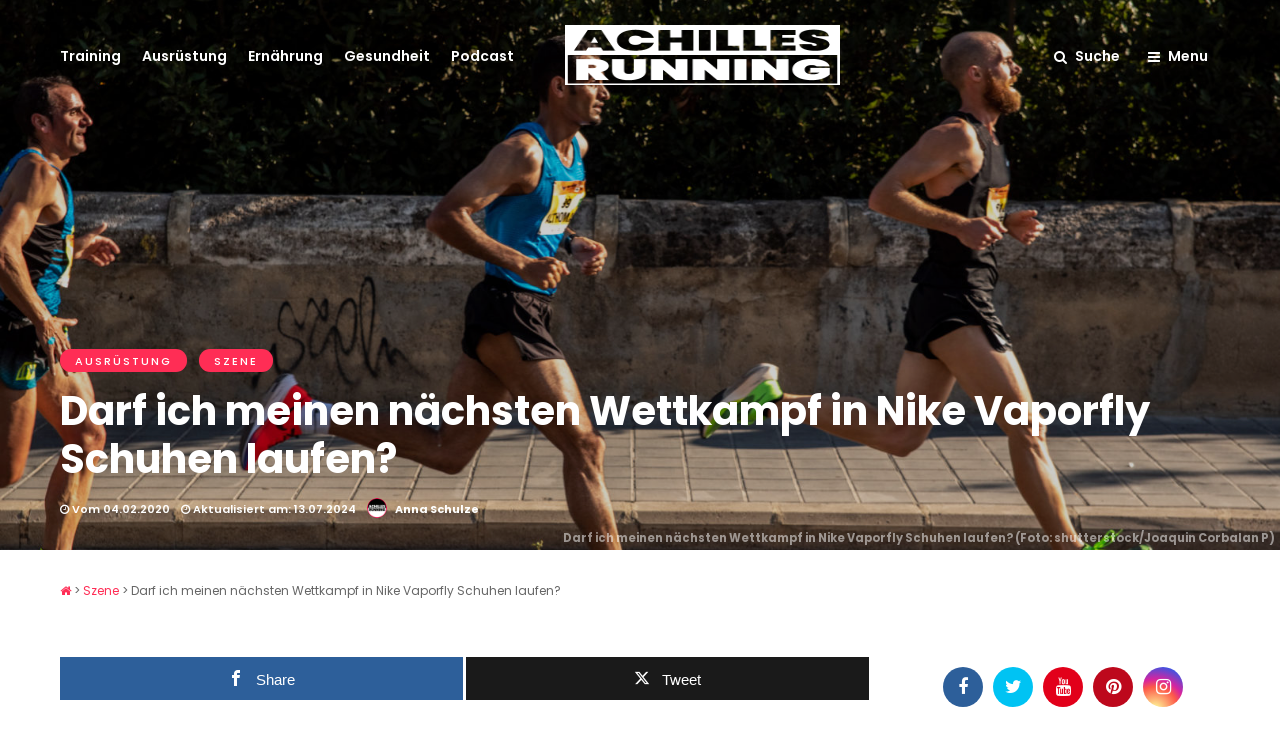

--- FILE ---
content_type: text/html; charset=UTF-8
request_url: https://www.achilles-running.de/darf-ich-meinen-naechsten-wettkampf-in-nike-vaporfly-schuhen-laufen/
body_size: 45883
content:
<!DOCTYPE html>
<html lang="de" >
<head><meta charset="UTF-8" /><script>if(navigator.userAgent.match(/MSIE|Internet Explorer/i)||navigator.userAgent.match(/Trident\/7\..*?rv:11/i)){var href=document.location.href;if(!href.match(/[?&]nowprocket/)){if(href.indexOf("?")==-1){if(href.indexOf("#")==-1){document.location.href=href+"?nowprocket=1"}else{document.location.href=href.replace("#","?nowprocket=1#")}}else{if(href.indexOf("#")==-1){document.location.href=href+"&nowprocket=1"}else{document.location.href=href.replace("#","&nowprocket=1#")}}}}</script><script>(()=>{class RocketLazyLoadScripts{constructor(){this.v="2.0.3",this.userEvents=["keydown","keyup","mousedown","mouseup","mousemove","mouseover","mouseenter","mouseout","mouseleave","touchmove","touchstart","touchend","touchcancel","wheel","click","dblclick","input","visibilitychange"],this.attributeEvents=["onblur","onclick","oncontextmenu","ondblclick","onfocus","onmousedown","onmouseenter","onmouseleave","onmousemove","onmouseout","onmouseover","onmouseup","onmousewheel","onscroll","onsubmit"]}async t(){this.i(),this.o(),/iP(ad|hone)/.test(navigator.userAgent)&&this.h(),this.u(),this.l(this),this.m(),this.k(this),this.p(this),this._(),await Promise.all([this.R(),this.L()]),this.lastBreath=Date.now(),this.S(this),this.P(),this.D(),this.O(),this.M(),await this.C(this.delayedScripts.normal),await this.C(this.delayedScripts.defer),await this.C(this.delayedScripts.async),this.F("domReady"),await this.T(),await this.j(),await this.I(),this.F("windowLoad"),await this.A(),window.dispatchEvent(new Event("rocket-allScriptsLoaded")),this.everythingLoaded=!0,this.lastTouchEnd&&await new Promise((t=>setTimeout(t,500-Date.now()+this.lastTouchEnd))),this.H(),this.F("all"),this.U(),this.W()}i(){this.CSPIssue=sessionStorage.getItem("rocketCSPIssue"),document.addEventListener("securitypolicyviolation",(t=>{this.CSPIssue||"script-src-elem"!==t.violatedDirective||"data"!==t.blockedURI||(this.CSPIssue=!0,sessionStorage.setItem("rocketCSPIssue",!0))}),{isRocket:!0})}o(){window.addEventListener("pageshow",(t=>{this.persisted=t.persisted,this.realWindowLoadedFired=!0}),{isRocket:!0}),window.addEventListener("pagehide",(()=>{this.onFirstUserAction=null}),{isRocket:!0})}h(){let t;function e(e){t=e}window.addEventListener("touchstart",e,{isRocket:!0}),window.addEventListener("touchend",(function i(o){Math.abs(o.changedTouches[0].pageX-t.changedTouches[0].pageX)<10&&Math.abs(o.changedTouches[0].pageY-t.changedTouches[0].pageY)<10&&o.timeStamp-t.timeStamp<200&&(o.target.dispatchEvent(new PointerEvent("click",{target:o.target,bubbles:!0,cancelable:!0,detail:1})),event.preventDefault(),window.removeEventListener("touchstart",e,{isRocket:!0}),window.removeEventListener("touchend",i,{isRocket:!0}))}),{isRocket:!0})}q(t){this.userActionTriggered||("mousemove"!==t.type||this.firstMousemoveIgnored?"keyup"===t.type||"mouseover"===t.type||"mouseout"===t.type||(this.userActionTriggered=!0,this.onFirstUserAction&&this.onFirstUserAction()):this.firstMousemoveIgnored=!0),"click"===t.type&&t.preventDefault(),this.savedUserEvents.length>0&&(t.stopPropagation(),t.stopImmediatePropagation()),"touchstart"===this.lastEvent&&"touchend"===t.type&&(this.lastTouchEnd=Date.now()),"click"===t.type&&(this.lastTouchEnd=0),this.lastEvent=t.type,this.savedUserEvents.push(t)}u(){this.savedUserEvents=[],this.userEventHandler=this.q.bind(this),this.userEvents.forEach((t=>window.addEventListener(t,this.userEventHandler,{passive:!1,isRocket:!0})))}U(){this.userEvents.forEach((t=>window.removeEventListener(t,this.userEventHandler,{passive:!1,isRocket:!0}))),this.savedUserEvents.forEach((t=>{t.target.dispatchEvent(new window[t.constructor.name](t.type,t))}))}m(){this.eventsMutationObserver=new MutationObserver((t=>{const e="return false";for(const i of t){if("attributes"===i.type){const t=i.target.getAttribute(i.attributeName);t&&t!==e&&(i.target.setAttribute("data-rocket-"+i.attributeName,t),i.target["rocket"+i.attributeName]=new Function("event",t),i.target.setAttribute(i.attributeName,e))}"childList"===i.type&&i.addedNodes.forEach((t=>{if(t.nodeType===Node.ELEMENT_NODE)for(const i of t.attributes)this.attributeEvents.includes(i.name)&&i.value&&""!==i.value&&(t.setAttribute("data-rocket-"+i.name,i.value),t["rocket"+i.name]=new Function("event",i.value),t.setAttribute(i.name,e))}))}})),this.eventsMutationObserver.observe(document,{subtree:!0,childList:!0,attributeFilter:this.attributeEvents})}H(){this.eventsMutationObserver.disconnect(),this.attributeEvents.forEach((t=>{document.querySelectorAll("[data-rocket-"+t+"]").forEach((e=>{e.setAttribute(t,e.getAttribute("data-rocket-"+t)),e.removeAttribute("data-rocket-"+t)}))}))}k(t){Object.defineProperty(HTMLElement.prototype,"onclick",{get(){return this.rocketonclick||null},set(e){this.rocketonclick=e,this.setAttribute(t.everythingLoaded?"onclick":"data-rocket-onclick","this.rocketonclick(event)")}})}S(t){function e(e,i){let o=e[i];e[i]=null,Object.defineProperty(e,i,{get:()=>o,set(s){t.everythingLoaded?o=s:e["rocket"+i]=o=s}})}e(document,"onreadystatechange"),e(window,"onload"),e(window,"onpageshow");try{Object.defineProperty(document,"readyState",{get:()=>t.rocketReadyState,set(e){t.rocketReadyState=e},configurable:!0}),document.readyState="loading"}catch(t){console.log("WPRocket DJE readyState conflict, bypassing")}}l(t){this.originalAddEventListener=EventTarget.prototype.addEventListener,this.originalRemoveEventListener=EventTarget.prototype.removeEventListener,this.savedEventListeners=[],EventTarget.prototype.addEventListener=function(e,i,o){o&&o.isRocket||!t.B(e,this)&&!t.userEvents.includes(e)||t.B(e,this)&&!t.userActionTriggered||e.startsWith("rocket-")||t.everythingLoaded?t.originalAddEventListener.call(this,e,i,o):t.savedEventListeners.push({target:this,remove:!1,type:e,func:i,options:o})},EventTarget.prototype.removeEventListener=function(e,i,o){o&&o.isRocket||!t.B(e,this)&&!t.userEvents.includes(e)||t.B(e,this)&&!t.userActionTriggered||e.startsWith("rocket-")||t.everythingLoaded?t.originalRemoveEventListener.call(this,e,i,o):t.savedEventListeners.push({target:this,remove:!0,type:e,func:i,options:o})}}F(t){"all"===t&&(EventTarget.prototype.addEventListener=this.originalAddEventListener,EventTarget.prototype.removeEventListener=this.originalRemoveEventListener),this.savedEventListeners=this.savedEventListeners.filter((e=>{let i=e.type,o=e.target||window;return"domReady"===t&&"DOMContentLoaded"!==i&&"readystatechange"!==i||("windowLoad"===t&&"load"!==i&&"readystatechange"!==i&&"pageshow"!==i||(this.B(i,o)&&(i="rocket-"+i),e.remove?o.removeEventListener(i,e.func,e.options):o.addEventListener(i,e.func,e.options),!1))}))}p(t){let e;function i(e){return t.everythingLoaded?e:e.split(" ").map((t=>"load"===t||t.startsWith("load.")?"rocket-jquery-load":t)).join(" ")}function o(o){function s(e){const s=o.fn[e];o.fn[e]=o.fn.init.prototype[e]=function(){return this[0]===window&&t.userActionTriggered&&("string"==typeof arguments[0]||arguments[0]instanceof String?arguments[0]=i(arguments[0]):"object"==typeof arguments[0]&&Object.keys(arguments[0]).forEach((t=>{const e=arguments[0][t];delete arguments[0][t],arguments[0][i(t)]=e}))),s.apply(this,arguments),this}}if(o&&o.fn&&!t.allJQueries.includes(o)){const e={DOMContentLoaded:[],"rocket-DOMContentLoaded":[]};for(const t in e)document.addEventListener(t,(()=>{e[t].forEach((t=>t()))}),{isRocket:!0});o.fn.ready=o.fn.init.prototype.ready=function(i){function s(){parseInt(o.fn.jquery)>2?setTimeout((()=>i.bind(document)(o))):i.bind(document)(o)}return t.realDomReadyFired?!t.userActionTriggered||t.fauxDomReadyFired?s():e["rocket-DOMContentLoaded"].push(s):e.DOMContentLoaded.push(s),o([])},s("on"),s("one"),s("off"),t.allJQueries.push(o)}e=o}t.allJQueries=[],o(window.jQuery),Object.defineProperty(window,"jQuery",{get:()=>e,set(t){o(t)}})}P(){const t=new Map;document.write=document.writeln=function(e){const i=document.currentScript,o=document.createRange(),s=i.parentElement;let n=t.get(i);void 0===n&&(n=i.nextSibling,t.set(i,n));const c=document.createDocumentFragment();o.setStart(c,0),c.appendChild(o.createContextualFragment(e)),s.insertBefore(c,n)}}async R(){return new Promise((t=>{this.userActionTriggered?t():this.onFirstUserAction=t}))}async L(){return new Promise((t=>{document.addEventListener("DOMContentLoaded",(()=>{this.realDomReadyFired=!0,t()}),{isRocket:!0})}))}async I(){return this.realWindowLoadedFired?Promise.resolve():new Promise((t=>{window.addEventListener("load",t,{isRocket:!0})}))}M(){this.pendingScripts=[];this.scriptsMutationObserver=new MutationObserver((t=>{for(const e of t)e.addedNodes.forEach((t=>{"SCRIPT"!==t.tagName||t.noModule||t.isWPRocket||this.pendingScripts.push({script:t,promise:new Promise((e=>{const i=()=>{const i=this.pendingScripts.findIndex((e=>e.script===t));i>=0&&this.pendingScripts.splice(i,1),e()};t.addEventListener("load",i,{isRocket:!0}),t.addEventListener("error",i,{isRocket:!0}),setTimeout(i,1e3)}))})}))})),this.scriptsMutationObserver.observe(document,{childList:!0,subtree:!0})}async j(){await this.J(),this.pendingScripts.length?(await this.pendingScripts[0].promise,await this.j()):this.scriptsMutationObserver.disconnect()}D(){this.delayedScripts={normal:[],async:[],defer:[]},document.querySelectorAll("script[type$=rocketlazyloadscript]").forEach((t=>{t.hasAttribute("data-rocket-src")?t.hasAttribute("async")&&!1!==t.async?this.delayedScripts.async.push(t):t.hasAttribute("defer")&&!1!==t.defer||"module"===t.getAttribute("data-rocket-type")?this.delayedScripts.defer.push(t):this.delayedScripts.normal.push(t):this.delayedScripts.normal.push(t)}))}async _(){await this.L();let t=[];document.querySelectorAll("script[type$=rocketlazyloadscript][data-rocket-src]").forEach((e=>{let i=e.getAttribute("data-rocket-src");if(i&&!i.startsWith("data:")){i.startsWith("//")&&(i=location.protocol+i);try{const o=new URL(i).origin;o!==location.origin&&t.push({src:o,crossOrigin:e.crossOrigin||"module"===e.getAttribute("data-rocket-type")})}catch(t){}}})),t=[...new Map(t.map((t=>[JSON.stringify(t),t]))).values()],this.N(t,"preconnect")}async $(t){if(await this.G(),!0!==t.noModule||!("noModule"in HTMLScriptElement.prototype))return new Promise((e=>{let i;function o(){(i||t).setAttribute("data-rocket-status","executed"),e()}try{if(navigator.userAgent.includes("Firefox/")||""===navigator.vendor||this.CSPIssue)i=document.createElement("script"),[...t.attributes].forEach((t=>{let e=t.nodeName;"type"!==e&&("data-rocket-type"===e&&(e="type"),"data-rocket-src"===e&&(e="src"),i.setAttribute(e,t.nodeValue))})),t.text&&(i.text=t.text),t.nonce&&(i.nonce=t.nonce),i.hasAttribute("src")?(i.addEventListener("load",o,{isRocket:!0}),i.addEventListener("error",(()=>{i.setAttribute("data-rocket-status","failed-network"),e()}),{isRocket:!0}),setTimeout((()=>{i.isConnected||e()}),1)):(i.text=t.text,o()),i.isWPRocket=!0,t.parentNode.replaceChild(i,t);else{const i=t.getAttribute("data-rocket-type"),s=t.getAttribute("data-rocket-src");i?(t.type=i,t.removeAttribute("data-rocket-type")):t.removeAttribute("type"),t.addEventListener("load",o,{isRocket:!0}),t.addEventListener("error",(i=>{this.CSPIssue&&i.target.src.startsWith("data:")?(console.log("WPRocket: CSP fallback activated"),t.removeAttribute("src"),this.$(t).then(e)):(t.setAttribute("data-rocket-status","failed-network"),e())}),{isRocket:!0}),s?(t.fetchPriority="high",t.removeAttribute("data-rocket-src"),t.src=s):t.src="data:text/javascript;base64,"+window.btoa(unescape(encodeURIComponent(t.text)))}}catch(i){t.setAttribute("data-rocket-status","failed-transform"),e()}}));t.setAttribute("data-rocket-status","skipped")}async C(t){const e=t.shift();return e?(e.isConnected&&await this.$(e),this.C(t)):Promise.resolve()}O(){this.N([...this.delayedScripts.normal,...this.delayedScripts.defer,...this.delayedScripts.async],"preload")}N(t,e){this.trash=this.trash||[];let i=!0;var o=document.createDocumentFragment();t.forEach((t=>{const s=t.getAttribute&&t.getAttribute("data-rocket-src")||t.src;if(s&&!s.startsWith("data:")){const n=document.createElement("link");n.href=s,n.rel=e,"preconnect"!==e&&(n.as="script",n.fetchPriority=i?"high":"low"),t.getAttribute&&"module"===t.getAttribute("data-rocket-type")&&(n.crossOrigin=!0),t.crossOrigin&&(n.crossOrigin=t.crossOrigin),t.integrity&&(n.integrity=t.integrity),t.nonce&&(n.nonce=t.nonce),o.appendChild(n),this.trash.push(n),i=!1}})),document.head.appendChild(o)}W(){this.trash.forEach((t=>t.remove()))}async T(){try{document.readyState="interactive"}catch(t){}this.fauxDomReadyFired=!0;try{await this.G(),document.dispatchEvent(new Event("rocket-readystatechange")),await this.G(),document.rocketonreadystatechange&&document.rocketonreadystatechange(),await this.G(),document.dispatchEvent(new Event("rocket-DOMContentLoaded")),await this.G(),window.dispatchEvent(new Event("rocket-DOMContentLoaded"))}catch(t){console.error(t)}}async A(){try{document.readyState="complete"}catch(t){}try{await this.G(),document.dispatchEvent(new Event("rocket-readystatechange")),await this.G(),document.rocketonreadystatechange&&document.rocketonreadystatechange(),await this.G(),window.dispatchEvent(new Event("rocket-load")),await this.G(),window.rocketonload&&window.rocketonload(),await this.G(),this.allJQueries.forEach((t=>t(window).trigger("rocket-jquery-load"))),await this.G();const t=new Event("rocket-pageshow");t.persisted=this.persisted,window.dispatchEvent(t),await this.G(),window.rocketonpageshow&&window.rocketonpageshow({persisted:this.persisted})}catch(t){console.error(t)}}async G(){Date.now()-this.lastBreath>45&&(await this.J(),this.lastBreath=Date.now())}async J(){return document.hidden?new Promise((t=>setTimeout(t))):new Promise((t=>requestAnimationFrame(t)))}B(t,e){return e===document&&"readystatechange"===t||(e===document&&"DOMContentLoaded"===t||(e===window&&"DOMContentLoaded"===t||(e===window&&"load"===t||e===window&&"pageshow"===t)))}static run(){(new RocketLazyLoadScripts).t()}}RocketLazyLoadScripts.run()})();</script>

<link rel="profile" href="http://gmpg.org/xfn/11" />
<link rel="pingback" href="https://www.achilles-running.de/xmlrpc.php" />
<!-- Facebook Pixel Code -->
<script type="rocketlazyloadscript">
  !function(f,b,e,v,n,t,s)
  {if(f.fbq)return;n=f.fbq=function(){n.callMethod?
  n.callMethod.apply(n,arguments):n.queue.push(arguments)};
  if(!f._fbq)f._fbq=n;n.push=n;n.loaded=!0;n.version='2.0';
  n.queue=[];t=b.createElement(e);t.async=!0;
  t.src=v;s=b.getElementsByTagName(e)[0];
  s.parentNode.insertBefore(t,s)}(window, document,'script',
  'https://connect.facebook.net/en_US/fbevents.js');
  fbq('init', '244842973503734');
  fbq('track', 'PageView');
</script>
<noscript><img height="1" width="1" style="display:none"
  src="https://www.facebook.com/tr?id=244842973503734&ev=PageView&noscript=1"
/></noscript>
<!-- End Facebook Pixel Code -->

<meta name='robots' content='index, follow, max-image-preview:large, max-snippet:-1, max-video-preview:-1' />
	<style>img:is([sizes="auto" i], [sizes^="auto," i]) { contain-intrinsic-size: 3000px 1500px }</style>
	
<!-- Google Tag Manager for WordPress by gtm4wp.com -->
<script data-cfasync="false" data-pagespeed-no-defer>
	var gtm4wp_datalayer_name = "dataLayer";
	var dataLayer = dataLayer || [];
</script>
<!-- End Google Tag Manager for WordPress by gtm4wp.com -->
	<!-- This site is optimized with the Yoast SEO Premium plugin v25.2 (Yoast SEO v25.2) - https://yoast.com/wordpress/plugins/seo/ -->
	<title>Nike Vaporfly: Darf ich den Schuh tragen? - Achilles Running</title>
<link rel="preload" as="font" href="https://www.achilles-running.de/wp-content/themes/grandmagazine/fonts/fontawesome-webfont.woff2?v=4.6.3" crossorigin>
	<meta name="description" content="Der Leichtathletikweltverband World Athletics stellt neue Regeln auf. Worauf Hobby-Läufer*innen bei der Schuhauswahl achten müssen." />
	<link rel="canonical" href="https://www.achilles-running.de/darf-ich-meinen-naechsten-wettkampf-in-nike-vaporfly-schuhen-laufen/" />
	<meta property="og:locale" content="de_DE" />
	<meta property="og:type" content="article" />
	<meta property="og:title" content="Darf ich meinen nächsten Wettkampf in Nike Vaporfly Schuhen laufen?" />
	<meta property="og:description" content="Der Leichtathletikweltverband World Athletics hat entschieden. Der Nike Schuh Vaporfly, in dem seit 2016 zahlreiche Rekorde im Laufsport aufgestellt" />
	<meta property="og:url" content="https://www.achilles-running.de/darf-ich-meinen-naechsten-wettkampf-in-nike-vaporfly-schuhen-laufen/" />
	<meta property="og:site_name" content="Achilles Running" />
	<meta property="article:publisher" content="https://www.facebook.com/achillesrunning/" />
	<meta property="article:published_time" content="2020-02-04T14:00:32+00:00" />
	<meta property="article:modified_time" content="2024-07-13T01:36:48+00:00" />
	<meta property="og:image" content="https://www.achilles-running.de/wp-content/uploads/2020/02/darf-ich-meinen-nächsten-wettkampf-in-nike-vaporfly-schuhen-laufen-1618x1080.jpg" />
	<meta property="og:image:width" content="1618" />
	<meta property="og:image:height" content="1080" />
	<meta property="og:image:type" content="image/jpeg" />
	<meta name="author" content="Anna Schulze" />
	<meta name="twitter:card" content="summary_large_image" />
	<meta name="twitter:creator" content="@achillesrunnin" />
	<meta name="twitter:site" content="@achillesrunnin" />
	<meta name="twitter:label1" content="Verfasst von" />
	<meta name="twitter:data1" content="Anna Schulze" />
	<meta name="twitter:label2" content="Geschätzte Lesezeit" />
	<meta name="twitter:data2" content="2 Minuten" />
	<!-- / Yoast SEO Premium plugin. -->


<link rel='dns-prefetch' href='//www.google.com' />
<link rel='dns-prefetch' href='//ads.achilles-running.de' />

<link rel='dns-prefetch' href='//google.com' />
<link rel='dns-prefetch' href='//analytics.el-pato.de' />
<link rel='dns-prefetch' href='//connect.facebook.net' />
<link rel='dns-prefetch' href='//facebook.com' />



<link rel="alternate" type="application/rss+xml" title="Achilles Running &raquo; Feed" href="https://www.achilles-running.de/feed/" />
<link rel="alternate" type="application/rss+xml" title="Achilles Running &raquo; Kommentar-Feed" href="https://www.achilles-running.de/comments/feed/" />
<meta name="viewport" content="width=device-width, initial-scale=1, maximum-scale=1" /><meta name="format-detection" content="telephone=no"><meta property="og:type" content="article" /><meta property="og:title" content="Darf ich meinen nächsten Wettkampf in Nike Vaporfly Schuhen laufen?"/><meta property="og:url" content="https://www.achilles-running.de/darf-ich-meinen-naechsten-wettkampf-in-nike-vaporfly-schuhen-laufen/"/><meta property="og:description" content=""/><meta property="og:image" content="https://www.achilles-running.de/wp-content/uploads/2020/02/darf-ich-meinen-nächsten-wettkampf-in-nike-vaporfly-schuhen-laufen-600x454.jpg"/><link rel='stylesheet' id='mec-select2-style-css' href='https://www.achilles-running.de/wp-content/plugins/modern-events-calendar-lite/assets/packages/select2/select2.min.css' type='text/css' media='all' />
<link data-minify="1" rel='stylesheet' id='mec-font-icons-css' href='https://www.achilles-running.de/wp-content/cache/min/1/wp-content/plugins/modern-events-calendar-lite/assets/css/iconfonts.css?ver=1720427264' type='text/css' media='all' />
<link data-minify="1" rel='stylesheet' id='mec-frontend-style-css' href='https://www.achilles-running.de/wp-content/cache/min/1/wp-content/plugins/modern-events-calendar-lite/assets/css/frontend.min.css?ver=1720427264' type='text/css' media='all' />
<link data-minify="1" rel='stylesheet' id='mec-tooltip-style-css' href='https://www.achilles-running.de/wp-content/cache/min/1/wp-content/plugins/modern-events-calendar-lite/assets/packages/tooltip/tooltip.css?ver=1720427264' type='text/css' media='all' />
<link rel='stylesheet' id='mec-tooltip-shadow-style-css' href='https://www.achilles-running.de/wp-content/plugins/modern-events-calendar-lite/assets/packages/tooltip/tooltipster-sideTip-shadow.min.css' type='text/css' media='all' />
<link data-minify="1" rel='stylesheet' id='featherlight-css' href='https://www.achilles-running.de/wp-content/cache/min/1/wp-content/plugins/modern-events-calendar-lite/assets/packages/featherlight/featherlight.css?ver=1720427264' type='text/css' media='all' />
<link rel='stylesheet' id='mec-lity-style-css' href='https://www.achilles-running.de/wp-content/plugins/modern-events-calendar-lite/assets/packages/lity/lity.min.css' type='text/css' media='all' />
<link data-minify="1" rel='stylesheet' id='mec-general-calendar-style-css' href='https://www.achilles-running.de/wp-content/cache/min/1/wp-content/plugins/modern-events-calendar-lite/assets/css/mec-general-calendar.css?ver=1720427264' type='text/css' media='all' />
<style id='wp-emoji-styles-inline-css' type='text/css'>

	img.wp-smiley, img.emoji {
		display: inline !important;
		border: none !important;
		box-shadow: none !important;
		height: 1em !important;
		width: 1em !important;
		margin: 0 0.07em !important;
		vertical-align: -0.1em !important;
		background: none !important;
		padding: 0 !important;
	}
</style>
<link rel='stylesheet' id='wp-block-library-css' href='https://www.achilles-running.de/wp-includes/css/dist/block-library/style.min.css' type='text/css' media='all' />
<style id='classic-theme-styles-inline-css' type='text/css'>
/*! This file is auto-generated */
.wp-block-button__link{color:#fff;background-color:#32373c;border-radius:9999px;box-shadow:none;text-decoration:none;padding:calc(.667em + 2px) calc(1.333em + 2px);font-size:1.125em}.wp-block-file__button{background:#32373c;color:#fff;text-decoration:none}
</style>
<link data-minify="1" rel='stylesheet' id='a-z-listing-block-css' href='https://www.achilles-running.de/wp-content/cache/min/1/wp-content/plugins/a-z-listing/css/a-z-listing-default.css?ver=1720427264' type='text/css' media='all' />
<style id='safe-svg-svg-icon-style-inline-css' type='text/css'>
.safe-svg-cover{text-align:center}.safe-svg-cover .safe-svg-inside{display:inline-block;max-width:100%}.safe-svg-cover svg{height:100%;max-height:100%;max-width:100%;width:100%}

</style>
<link data-minify="1" rel='stylesheet' id='wpcd-frontend-style-css' href='https://www.achilles-running.de/wp-content/cache/min/1/wp-content/plugins/wp-coupons-and-deals/build/style-index.css?ver=1749041343' type='text/css' media='' />
<style id='global-styles-inline-css' type='text/css'>
:root{--wp--preset--aspect-ratio--square: 1;--wp--preset--aspect-ratio--4-3: 4/3;--wp--preset--aspect-ratio--3-4: 3/4;--wp--preset--aspect-ratio--3-2: 3/2;--wp--preset--aspect-ratio--2-3: 2/3;--wp--preset--aspect-ratio--16-9: 16/9;--wp--preset--aspect-ratio--9-16: 9/16;--wp--preset--color--black: #000000;--wp--preset--color--cyan-bluish-gray: #abb8c3;--wp--preset--color--white: #ffffff;--wp--preset--color--pale-pink: #f78da7;--wp--preset--color--vivid-red: #cf2e2e;--wp--preset--color--luminous-vivid-orange: #ff6900;--wp--preset--color--luminous-vivid-amber: #fcb900;--wp--preset--color--light-green-cyan: #7bdcb5;--wp--preset--color--vivid-green-cyan: #00d084;--wp--preset--color--pale-cyan-blue: #8ed1fc;--wp--preset--color--vivid-cyan-blue: #0693e3;--wp--preset--color--vivid-purple: #9b51e0;--wp--preset--gradient--vivid-cyan-blue-to-vivid-purple: linear-gradient(135deg,rgba(6,147,227,1) 0%,rgb(155,81,224) 100%);--wp--preset--gradient--light-green-cyan-to-vivid-green-cyan: linear-gradient(135deg,rgb(122,220,180) 0%,rgb(0,208,130) 100%);--wp--preset--gradient--luminous-vivid-amber-to-luminous-vivid-orange: linear-gradient(135deg,rgba(252,185,0,1) 0%,rgba(255,105,0,1) 100%);--wp--preset--gradient--luminous-vivid-orange-to-vivid-red: linear-gradient(135deg,rgba(255,105,0,1) 0%,rgb(207,46,46) 100%);--wp--preset--gradient--very-light-gray-to-cyan-bluish-gray: linear-gradient(135deg,rgb(238,238,238) 0%,rgb(169,184,195) 100%);--wp--preset--gradient--cool-to-warm-spectrum: linear-gradient(135deg,rgb(74,234,220) 0%,rgb(151,120,209) 20%,rgb(207,42,186) 40%,rgb(238,44,130) 60%,rgb(251,105,98) 80%,rgb(254,248,76) 100%);--wp--preset--gradient--blush-light-purple: linear-gradient(135deg,rgb(255,206,236) 0%,rgb(152,150,240) 100%);--wp--preset--gradient--blush-bordeaux: linear-gradient(135deg,rgb(254,205,165) 0%,rgb(254,45,45) 50%,rgb(107,0,62) 100%);--wp--preset--gradient--luminous-dusk: linear-gradient(135deg,rgb(255,203,112) 0%,rgb(199,81,192) 50%,rgb(65,88,208) 100%);--wp--preset--gradient--pale-ocean: linear-gradient(135deg,rgb(255,245,203) 0%,rgb(182,227,212) 50%,rgb(51,167,181) 100%);--wp--preset--gradient--electric-grass: linear-gradient(135deg,rgb(202,248,128) 0%,rgb(113,206,126) 100%);--wp--preset--gradient--midnight: linear-gradient(135deg,rgb(2,3,129) 0%,rgb(40,116,252) 100%);--wp--preset--font-size--small: 13px;--wp--preset--font-size--medium: 20px;--wp--preset--font-size--large: 36px;--wp--preset--font-size--x-large: 42px;--wp--preset--spacing--20: 0.44rem;--wp--preset--spacing--30: 0.67rem;--wp--preset--spacing--40: 1rem;--wp--preset--spacing--50: 1.5rem;--wp--preset--spacing--60: 2.25rem;--wp--preset--spacing--70: 3.38rem;--wp--preset--spacing--80: 5.06rem;--wp--preset--shadow--natural: 6px 6px 9px rgba(0, 0, 0, 0.2);--wp--preset--shadow--deep: 12px 12px 50px rgba(0, 0, 0, 0.4);--wp--preset--shadow--sharp: 6px 6px 0px rgba(0, 0, 0, 0.2);--wp--preset--shadow--outlined: 6px 6px 0px -3px rgba(255, 255, 255, 1), 6px 6px rgba(0, 0, 0, 1);--wp--preset--shadow--crisp: 6px 6px 0px rgba(0, 0, 0, 1);}:where(.is-layout-flex){gap: 0.5em;}:where(.is-layout-grid){gap: 0.5em;}body .is-layout-flex{display: flex;}.is-layout-flex{flex-wrap: wrap;align-items: center;}.is-layout-flex > :is(*, div){margin: 0;}body .is-layout-grid{display: grid;}.is-layout-grid > :is(*, div){margin: 0;}:where(.wp-block-columns.is-layout-flex){gap: 2em;}:where(.wp-block-columns.is-layout-grid){gap: 2em;}:where(.wp-block-post-template.is-layout-flex){gap: 1.25em;}:where(.wp-block-post-template.is-layout-grid){gap: 1.25em;}.has-black-color{color: var(--wp--preset--color--black) !important;}.has-cyan-bluish-gray-color{color: var(--wp--preset--color--cyan-bluish-gray) !important;}.has-white-color{color: var(--wp--preset--color--white) !important;}.has-pale-pink-color{color: var(--wp--preset--color--pale-pink) !important;}.has-vivid-red-color{color: var(--wp--preset--color--vivid-red) !important;}.has-luminous-vivid-orange-color{color: var(--wp--preset--color--luminous-vivid-orange) !important;}.has-luminous-vivid-amber-color{color: var(--wp--preset--color--luminous-vivid-amber) !important;}.has-light-green-cyan-color{color: var(--wp--preset--color--light-green-cyan) !important;}.has-vivid-green-cyan-color{color: var(--wp--preset--color--vivid-green-cyan) !important;}.has-pale-cyan-blue-color{color: var(--wp--preset--color--pale-cyan-blue) !important;}.has-vivid-cyan-blue-color{color: var(--wp--preset--color--vivid-cyan-blue) !important;}.has-vivid-purple-color{color: var(--wp--preset--color--vivid-purple) !important;}.has-black-background-color{background-color: var(--wp--preset--color--black) !important;}.has-cyan-bluish-gray-background-color{background-color: var(--wp--preset--color--cyan-bluish-gray) !important;}.has-white-background-color{background-color: var(--wp--preset--color--white) !important;}.has-pale-pink-background-color{background-color: var(--wp--preset--color--pale-pink) !important;}.has-vivid-red-background-color{background-color: var(--wp--preset--color--vivid-red) !important;}.has-luminous-vivid-orange-background-color{background-color: var(--wp--preset--color--luminous-vivid-orange) !important;}.has-luminous-vivid-amber-background-color{background-color: var(--wp--preset--color--luminous-vivid-amber) !important;}.has-light-green-cyan-background-color{background-color: var(--wp--preset--color--light-green-cyan) !important;}.has-vivid-green-cyan-background-color{background-color: var(--wp--preset--color--vivid-green-cyan) !important;}.has-pale-cyan-blue-background-color{background-color: var(--wp--preset--color--pale-cyan-blue) !important;}.has-vivid-cyan-blue-background-color{background-color: var(--wp--preset--color--vivid-cyan-blue) !important;}.has-vivid-purple-background-color{background-color: var(--wp--preset--color--vivid-purple) !important;}.has-black-border-color{border-color: var(--wp--preset--color--black) !important;}.has-cyan-bluish-gray-border-color{border-color: var(--wp--preset--color--cyan-bluish-gray) !important;}.has-white-border-color{border-color: var(--wp--preset--color--white) !important;}.has-pale-pink-border-color{border-color: var(--wp--preset--color--pale-pink) !important;}.has-vivid-red-border-color{border-color: var(--wp--preset--color--vivid-red) !important;}.has-luminous-vivid-orange-border-color{border-color: var(--wp--preset--color--luminous-vivid-orange) !important;}.has-luminous-vivid-amber-border-color{border-color: var(--wp--preset--color--luminous-vivid-amber) !important;}.has-light-green-cyan-border-color{border-color: var(--wp--preset--color--light-green-cyan) !important;}.has-vivid-green-cyan-border-color{border-color: var(--wp--preset--color--vivid-green-cyan) !important;}.has-pale-cyan-blue-border-color{border-color: var(--wp--preset--color--pale-cyan-blue) !important;}.has-vivid-cyan-blue-border-color{border-color: var(--wp--preset--color--vivid-cyan-blue) !important;}.has-vivid-purple-border-color{border-color: var(--wp--preset--color--vivid-purple) !important;}.has-vivid-cyan-blue-to-vivid-purple-gradient-background{background: var(--wp--preset--gradient--vivid-cyan-blue-to-vivid-purple) !important;}.has-light-green-cyan-to-vivid-green-cyan-gradient-background{background: var(--wp--preset--gradient--light-green-cyan-to-vivid-green-cyan) !important;}.has-luminous-vivid-amber-to-luminous-vivid-orange-gradient-background{background: var(--wp--preset--gradient--luminous-vivid-amber-to-luminous-vivid-orange) !important;}.has-luminous-vivid-orange-to-vivid-red-gradient-background{background: var(--wp--preset--gradient--luminous-vivid-orange-to-vivid-red) !important;}.has-very-light-gray-to-cyan-bluish-gray-gradient-background{background: var(--wp--preset--gradient--very-light-gray-to-cyan-bluish-gray) !important;}.has-cool-to-warm-spectrum-gradient-background{background: var(--wp--preset--gradient--cool-to-warm-spectrum) !important;}.has-blush-light-purple-gradient-background{background: var(--wp--preset--gradient--blush-light-purple) !important;}.has-blush-bordeaux-gradient-background{background: var(--wp--preset--gradient--blush-bordeaux) !important;}.has-luminous-dusk-gradient-background{background: var(--wp--preset--gradient--luminous-dusk) !important;}.has-pale-ocean-gradient-background{background: var(--wp--preset--gradient--pale-ocean) !important;}.has-electric-grass-gradient-background{background: var(--wp--preset--gradient--electric-grass) !important;}.has-midnight-gradient-background{background: var(--wp--preset--gradient--midnight) !important;}.has-small-font-size{font-size: var(--wp--preset--font-size--small) !important;}.has-medium-font-size{font-size: var(--wp--preset--font-size--medium) !important;}.has-large-font-size{font-size: var(--wp--preset--font-size--large) !important;}.has-x-large-font-size{font-size: var(--wp--preset--font-size--x-large) !important;}
:where(.wp-block-post-template.is-layout-flex){gap: 1.25em;}:where(.wp-block-post-template.is-layout-grid){gap: 1.25em;}
:where(.wp-block-columns.is-layout-flex){gap: 2em;}:where(.wp-block-columns.is-layout-grid){gap: 2em;}
:root :where(.wp-block-pullquote){font-size: 1.5em;line-height: 1.6;}
</style>
<link data-minify="1" rel='stylesheet' id='adventskalender-style-css' href='https://www.achilles-running.de/wp-content/cache/min/1/wp-content/plugins/adventskalender/assets/css/frontend.css?ver=1720427264' type='text/css' media='all' />
<link data-minify="1" rel='stylesheet' id='mashsb-styles-css' href='https://www.achilles-running.de/wp-content/cache/min/1/wp-content/plugins/mashsharer/assets/css/mashsb.min.css?ver=1720427264' type='text/css' media='all' />
<style id='mashsb-styles-inline-css' type='text/css'>
.mashsb-count {color:#cccccc;}@media only screen and (min-width:568px){.mashsb-buttons a {min-width: 177px;}}
</style>
<link data-minify="1" rel='stylesheet' id='mc4wp-form-themes-css' href='https://www.achilles-running.de/wp-content/cache/min/1/wp-content/plugins/mailchimp-for-wp/assets/css/form-themes.css?ver=1720427264' type='text/css' media='all' />
<link data-minify="1" rel='stylesheet' id='grandmagazine-reset-css-css' href='https://www.achilles-running.de/wp-content/cache/min/1/wp-content/themes/grandmagazine/css/reset.css?ver=1720427264' type='text/css' media='all' />
<link data-minify="1" rel='stylesheet' id='grandmagazine-wordpress-css-css' href='https://www.achilles-running.de/wp-content/cache/min/1/wp-content/themes/grandmagazine/css/wordpress.css?ver=1720427264' type='text/css' media='all' />
<link data-minify="1" rel='stylesheet' id='grandmagazine-animation-css' href='https://www.achilles-running.de/wp-content/cache/min/1/wp-content/themes/grandmagazine/css/animation.css?ver=1720427264' type='text/css' media='all' />
<link data-minify="1" rel='stylesheet' id='magnific-css' href='https://www.achilles-running.de/wp-content/cache/min/1/wp-content/themes/grandmagazine/css/magnific-popup.css?ver=1720427264' type='text/css' media='all' />
<link data-minify="1" rel='stylesheet' id='grandmagazine-jquery-ui-css-css' href='https://www.achilles-running.de/wp-content/cache/min/1/wp-content/themes/grandmagazine/css/jqueryui/custom.css?ver=1720427264' type='text/css' media='all' />
<link data-minify="1" rel='stylesheet' id='flexslider-css' href='https://www.achilles-running.de/wp-content/cache/min/1/wp-content/themes/grandmagazine/js/flexslider/flexslider.css?ver=1720427264' type='text/css' media='all' />
<link data-minify="1" rel='stylesheet' id='tooltipster-css' href='https://www.achilles-running.de/wp-content/cache/min/1/wp-content/themes/grandmagazine/css/tooltipster.css?ver=1720427264' type='text/css' media='all' />
<link data-minify="1" rel='stylesheet' id='grandmagazine-screen-css-css' href='https://www.achilles-running.de/wp-content/cache/min/1/wp-content/themes/grandmagazine/css/screen.css?ver=1720427264' type='text/css' media='all' />
<link data-minify="1" rel='stylesheet' id='grandmagazine-fonts-css' href='https://www.achilles-running.de/wp-content/cache/min/1/wp-content/uploads/omgf/grandmagazine-fonts/grandmagazine-fonts.css?ver=1720427264' type='text/css' media='all' />
<link data-minify="1" rel='stylesheet' id='fontawesome-css' href='https://www.achilles-running.de/wp-content/cache/min/1/wp-content/themes/grandmagazine/css/font-awesome.min.css?ver=1720427264' type='text/css' media='all' />
<link rel='stylesheet' id='grandmagazine-script-custom-css-css' href='https://www.achilles-running.de/wp-admin/admin-ajax.php?action=grandmagazine_script_custom_css' type='text/css' media='all' />
<link data-minify="1" rel='stylesheet' id='dashicons-css' href='https://www.achilles-running.de/wp-content/cache/min/1/wp-includes/css/dashicons.min.css?ver=1720427264' type='text/css' media='all' />
<link data-minify="1" rel='stylesheet' id='a-z-listing-css' href='https://www.achilles-running.de/wp-content/cache/min/1/wp-content/plugins/a-z-listing/css/a-z-listing-default.css?ver=1720427264' type='text/css' media='all' />
<link rel='stylesheet' id='borlabs-cookie-css' href='https://www.achilles-running.de/wp-content/cache/borlabs-cookie/borlabs-cookie_1_de.css' type='text/css' media='all' />
<link rel='stylesheet' id='wpcd-style-css' href='https://www.achilles-running.de/wp-content/plugins/wp-coupons-and-deals/assets/css/dist/style.min.css' type='text/css' media='all' />
<style id='wpcd-style-inline-css' type='text/css'>
 .coupon-type { background-color: #ff2d55; } .deal-type { background-color: #ff2d55; } .wpcd-coupon { border-color: #666666; } 
.wpcd-coupon { background: unset; } .wpcd-btn { border: 1px solid #ccc; color: #ff2d55; background: #fff; padding: 10px; text-transform: uppercase; } a.wpcd-btn:hover { box-shadow: none; color: #ff2d55; } .wpcd-coupon-button:hover { color: #ff2d55; background-color: #ffffff; border-color: #ff2d55; } .wpcd-deal-button:hover { color: #ff2d55; background-color: #ffffff; border-color: #ff2d55; } .wpcd_coupon_icon { display: none; } .wpcd_deal_icon { display: none; }
</style>
<link data-minify="1" rel='stylesheet' id='grandmagazine-script-responsive-css-css' href='https://www.achilles-running.de/wp-content/cache/min/1/wp-content/themes/grandmagazine/css/grid.css?ver=1720427264' type='text/css' media='all' />
<link data-minify="1" rel='stylesheet' id='ar_style-css' href='https://www.achilles-running.de/wp-content/cache/min/1/wp-content/themes/grandmagazine-child/style.css?ver=1720427264' type='text/css' media='all' />
<link data-minify="1" rel='stylesheet' id='kirki_google_fonts-css' href='https://www.achilles-running.de/wp-content/cache/min/1/wp-content/uploads/omgf/kirki_google_fonts/kirki_google_fonts.css?ver=1720427264' type='text/css' media='all' />
<link data-minify="1" rel='stylesheet' id='sib-front-css-css' href='https://www.achilles-running.de/wp-content/cache/min/1/wp-content/plugins/mailin/css/mailin-front.css?ver=1720427264' type='text/css' media='all' />
<link rel='stylesheet' id='kirki-styles-global-css' href='https://www.achilles-running.de/wp-content/themes/grandmagazine/modules/kirki/assets/css/kirki-styles.css' type='text/css' media='all' />
<style id='kirki-styles-global-inline-css' type='text/css'>
body, input[type=text], input[type=email], input[type=url], input[type=password], textarea{font-family:Poppins, Helvetica, Arial, sans-serif;}body, input[type=text], input[type=password], input[type=email], input[type=url], input[type=date], textarea{font-size:15px;}h1, h2, h3, h4, h5, h6, h7, .page_tagline, .author_label, blockquote, #post_filter li a{font-family:Poppins, Helvetica, Arial, sans-serif;}h1, h2, h3, h4, h5, h6, h7{font-weight:700;letter-spacing:0px;}h1{font-size:34px;}h2{font-size:26px;}h3{font-size:20px;}h4{font-size:18px;}h5{font-size:18px;}h6{font-size:16px;}.post_info_cat a, #post_info_bar #post_indicator, #post_filter li a.filter_active, .post_circle_thumb .popular_order, .post_share_text, .post_excerpt.post_tag a:hover{background:#ff2d55;}#page_content_wrapper .sidebar .content .sidebar_widget li.widget_mc4wp_form_widget h2.widgettitle, #footer ul.sidebar_widget > li.widget_mc4wp_form_widget h2.widgettitle, .mobile_menu_wrapper .sidebar_wrapper .sidebar .content .sidebar_widget li.widget_mc4wp_form_widget h2.widgettitle, .mashsb-count, #page_caption .return_home, blockquote:before{color:#ff2d55;}#page_caption .return_home, .post_share_text, blockquote:after, blockquote:after, .post_excerpt.post_tag a:hover{border-color:#ff2d55;}body, #gallery_lightbox h2, .slider_wrapper .gallery_image_caption h2, .post_info a{color:#666666;}::selection{background-color:#666666;}a, .post_header h5 a:hover, .post_header h3 a:hover, .post_header.grid h6 a:hover, .post_header.fullwidth h4 a:hover, .post_header h5 a:hover{color:#ff2d55;}.post_info_cat a:hover{background:#ff2d55;}a:hover, a:active, .post_info_comment a i{color:#FF2D55;}h1, h2, h3, h4, h5, pre, code, tt, blockquote, .post_header h5 a, .post_header h3 a, .post_header.grid h6 a, .post_header.fullwidth h4 a, .post_header h5 a, blockquote, .site_loading_logo_item i, .post_excerpt.post_tag a, .readmore, #autocomplete li:not(.view_all) a, .browse_category_wrapper li a .browse_category_name{color:#000000;}#social_share_wrapper, hr, #social_share_wrapper, .post.type-post, .comment .right, .widget_tag_cloud div a, .meta-tags a, .tag_cloud a, #footer, #post_more_wrapper, #page_content_wrapper .inner .sidebar_wrapper ul.sidebar_widget li.widget_nav_menu ul.menu li.current-menu-item a, .page_content_wrapper .inner .sidebar_wrapper ul.sidebar_widget li.widget_nav_menu ul.menu li.current-menu-item a, #autocomplete, .page_tagline, .fullwidth_comment_wrapper, #page_content_wrapper .sidebar .content .sidebar_widget li h2.widgettitle, h2.widgettitle, h5.widgettitle, .pagination, .loaded_no_results, .loading_button_wrapper, #page_caption, .comment{border-color:#e1e1e1;}input[type=text], input[type=password], input[type=email], input[type=url], textarea{background-color:#EFEFEF;color:#444444;border-color:#EFEFEF;}input[type=text]:focus, input[type=password]:focus, input[type=email]:focus, input[type=url]:focus, textarea:focus{border-color:#f0f0f0;background:#f0f0f0;}input[type=submit], input[type=button], a.button, .button{font-family:Poppins, Helvetica, Arial, sans-serif;}input[type=submit], input[type=button], a.button, .button, .pagination a:hover, #toTop, #close_mobile_menu, #close_search, #close_browse, .woocommerce #respond input#submit.alt, .woocommerce a.button.alt, .woocommerce button.button.alt, .woocommerce input.button.alt{background-color:#ff2d55;}.readmore:hover{border-color:#ff2d55;color:#ff2d55;}input[type=submit], input[type=button], a.button, .button, #toTop, #close_mobile_menu, #close_search, #close_browse, .woocommerce #respond input#submit.alt, .woocommerce a.button.alt, .woocommerce button.button.alt, .woocommerce input.button.alt{color:#ffffff;border-color:#ff2d55;}.frame_top, .frame_bottom, .frame_left, .frame_right{background:#000000;}#menu_wrapper .nav ul li a, #menu_wrapper div .nav li > a, #logo_right_button a{font-family:Poppins, Helvetica, Arial, sans-serif;font-size:14px;font-weight:600;letter-spacing:0px;text-transform:none;color:#ffffff;}#menu_wrapper .nav ul li a.hover, #menu_wrapper .nav ul li a:hover, #menu_wrapper div .nav li a.hover, #menu_wrapper div .nav li a:hover{color:#FF2D55;}#menu_wrapper div .nav > li.current-menu-item > a, #menu_wrapper div .nav > li.current-menu-parent > a, #menu_wrapper div .nav > li.current-menu-ancestor > a{color:#FF2D55;}.top_bar{background:#000000;}#menu_wrapper .nav ul li ul li a, #menu_wrapper div .nav li ul li a, #menu_wrapper div .nav li.current-menu-parent ul li a{font-size:12px;font-weight:500;letter-spacing:0px;text-transform:none;color:#000000;}#menu_wrapper .nav ul li ul li a:hover, #menu_wrapper div .nav li ul li a:hover, #menu_wrapper div .nav li.current-menu-parent ul li a:hover, #menu_wrapper .nav ul li.megamenu ul li ul li a:hover, #menu_wrapper div .nav li.megamenu ul li ul li a:hover, #menu_wrapper .nav ul li.megamenu ul li ul li a:active, #menu_wrapper div .nav li.megamenu ul li ul li a:active{color:#FF2D55;background:#ffffff;}#menu_wrapper .nav ul li ul, #menu_wrapper div .nav li ul{background:#ffffff;}.above_top_bar{background:#000000;}#top_menu li a, .top_contact_info, .top_contact_info i, .top_contact_info a, .top_contact_info a:hover, .top_contact_info a:active{color:#ffffff;}.mobile_menu_wrapper{background:#000000;}.mobile_main_nav li a, #sub_menu li a{font-family:Poppins, Helvetica, Arial, sans-serif;font-size:16px;text-transform:uppercase;letter-spacing:0px;}.mobile_main_nav li a, #sub_menu li a, .mobile_menu_wrapper .sidebar_wrapper a, .mobile_menu_wrapper .sidebar_wrapper{color:#ffffff;}.mobile_main_nav li a:hover, .mobile_main_nav li a:active, #sub_menu li a:hover, #sub_menu li a:active{color:#FF2D55;}#page_caption{padding-top:50px;padding-bottom:60px;}#page_caption h1{font-size:40px;}#page_caption h1, .post_caption h1{font-weight:700;text-transform:none;letter-spacing:0px;color:#000000;}#page_caption.hasbg, .post_featured_content_bg{height:550px;}.page_tagline{color:#999999;font-size:14px;font-weight:500;letter-spacing:0px;text-transform:none;}#page_content_wrapper .sidebar .content .sidebar_widget li h2.widgettitle, h2.widgettitle, h5.widgettitle{font-family:Poppins, Helvetica, Arial, sans-serif;font-size:12px;font-weight:600;letter-spacing:2px;text-transform:uppercase;color:#000000;}#page_content_wrapper .inner .sidebar_wrapper .sidebar .content, .page_content_wrapper .inner .sidebar_wrapper .sidebar .content{color:#444444;}#page_content_wrapper .inner .sidebar_wrapper a, .page_content_wrapper .inner .sidebar_wrapper a{color:#000000;}#page_content_wrapper .inner .sidebar_wrapper a:hover, #page_content_wrapper .inner .sidebar_wrapper a:active, .page_content_wrapper .inner .sidebar_wrapper a:hover, .page_content_wrapper .inner .sidebar_wrapper a:active{color:#007AFF;}.footer_bar{background:#000000;}#footer, #copyright, #footer_browse_category, #footer .post_attribute, #footer .comment_date, #footer .post-date, #footer ul.sidebar_widget > li.widget_mc4wp_form_widget{color:#666666;}#copyright, #copyright a, #copyright a:active, #footer a, #footer a:active, #footer h2.widgettitle, #footer_browse_category h2, #footer_browse_category .browse_category_wrapper li a .browse_category_name{color:#ffffff;}#copyright a:hover, #footer a:hover, .social_wrapper ul li a:hover{color:#999999;}.footer_bar_wrapper, .footer_bar, #footer h2.widgettitle, #footer ul.sidebar_widget > li.widget_mc4wp_form_widget, #footer_browse_category{border-color:#333333;}#footer .widget_tag_cloud div a, #footer_browse_category .browse_category_wrapper li a .browse_category_name{background:#333333;}.footer_bar_wrapper .social_wrapper ul li a{color:#ffffff;}.post_icon_hot{background:#FF3B30;}.post_icon_trend{background:#007AFE;}.post_header:not(.single) h5, body.single-post .post_header_title h1, .post_related strong, .post_info_comment, .pagination a, #page_content_wrapper .sidebar .content .posts.blog li a, .page_content_wrapper .sidebar .content .posts.blog li a, #footer ul.sidebar_widget .posts.blog li a, #autocomplete li strong{font-family:Poppins, Helvetica, Arial, sans-serif;}.post_header:not(.single) h5, body.single-post .post_header_title h1, #page_content_wrapper .posts.blog li a, .page_content_wrapper .posts.blog li a, #page_content_wrapper .sidebar .content .sidebar_widget > li.widget_recent_entries ul li a, #autocomplete li strong, .post_related strong, #footer ul.sidebar_widget .posts.blog li a, li.widget_post_views_counter_list_widget .post-title{text-transform:none;letter-spacing:0px;}.post_info_date, .post_attribute, .comment_date, .post-date, .post_info_comment, .slide_post_excerpt{font-family:Poppins, Helvetica, Arial, sans-serif;}
</style>
<style id='rocket-lazyload-inline-css' type='text/css'>
.rll-youtube-player{position:relative;padding-bottom:56.23%;height:0;overflow:hidden;max-width:100%;}.rll-youtube-player:focus-within{outline: 2px solid currentColor;outline-offset: 5px;}.rll-youtube-player iframe{position:absolute;top:0;left:0;width:100%;height:100%;z-index:100;background:0 0}.rll-youtube-player img{bottom:0;display:block;left:0;margin:auto;max-width:100%;width:100%;position:absolute;right:0;top:0;border:none;height:auto;-webkit-transition:.4s all;-moz-transition:.4s all;transition:.4s all}.rll-youtube-player img:hover{-webkit-filter:brightness(75%)}.rll-youtube-player .play{height:100%;width:100%;left:0;top:0;position:absolute;background:url(https://www.achilles-running.de/wp-content/plugins/wp-rocket/assets/img/youtube.png) no-repeat center;background-color: transparent !important;cursor:pointer;border:none;}
</style>
<script type="rocketlazyloadscript" data-rocket-type="text/javascript" data-rocket-src="https://www.achilles-running.de/wp-includes/js/jquery/jquery.min.js" id="jquery-core-js" data-rocket-defer defer></script>
<script type="rocketlazyloadscript" data-rocket-type="text/javascript" data-rocket-src="https://www.achilles-running.de/wp-includes/js/jquery/jquery-migrate.min.js" id="jquery-migrate-js" data-rocket-defer defer></script>
<script type="text/javascript" id="omgf-frontend-js-extra">
/* <![CDATA[ */
var omgf_frontend_i18n = {"info_box_alert_text":"Google Fonts were found on this page. Click here for more information.","info_box_notice_text":"There are potential issues in your configuration that require your attention.","info_box_admin_url":"https:\/\/www.achilles-running.de\/wp-admin\/options-general.php?page=optimize-webfonts","ajax_url":"https:\/\/www.achilles-running.de\/wp-admin\/admin-ajax.php","nonce":"cadf759cd3"};
/* ]]> */
</script>
<script type="rocketlazyloadscript" data-rocket-type="text/javascript" data-rocket-src="https://www.achilles-running.de/wp-content/plugins/host-webfonts-local/assets/js/omgf-frontend.min.js" id="omgf-frontend-js" defer="defer" data-wp-strategy="defer"></script>
<script type="text/javascript" src="//ads.achilles-running.de/server/www/delivery/asyncjs.php" id="adserver-js" defer="defer" data-wp-strategy="defer"></script>
<script type="text/javascript" id="borlabs-cookie-prioritize-js-extra">
/* <![CDATA[ */
var borlabsCookiePrioritized = {"domain":"www.achilles-running.de","path":"\/","version":"1","bots":"1","optInJS":{"essential":{"google-tag-manager":""},"statistics":{"google-analytics":"[base64]","matomo":"PCEtLSBNYXRvbW8gLS0+DQo8c2NyaXB0IHR5cGU9InRleHQvamF2YXNjcmlwdCI+X3BhcS5wdXNoKFsnc2V0Q29va2llQ29uc2VudEdpdmVuJ10pOzwvc2NyaXB0Pg0KPCEtLSBFbmQgTWF0b21vIENvZGUgLS0+","google-analytics-consent":"PHNjcmlwdD4NCndpbmRvdy5kYXRhTGF5ZXIgPSB3aW5kb3cuZGF0YUxheWVyIHx8IFtdOw0KICB3aW5kb3cuZGF0YUxheWVyLnB1c2goew0KICAgIGV2ZW50OiAnYm9ybGFic0Nvb2tpZU9wdEluR29vZ2xlQW5hbHl0aWNzJywNCiAgfSk7DQo8L3NjcmlwdD4="},"marketing":{"facebook-pixel":"[base64]"}}};
/* ]]> */
</script>
<script type="rocketlazyloadscript" data-rocket-type="text/javascript" data-rocket-src="https://www.achilles-running.de/wp-content/plugins/borlabs-cookie/assets/javascript/borlabs-cookie-prioritize.min.js" id="borlabs-cookie-prioritize-js" data-rocket-defer defer></script>
<script type="text/javascript" id="wpcd-main-js-js-extra">
/* <![CDATA[ */
var wpcd_object = {"ajaxurl":"https:\/\/www.achilles-running.de\/wp-admin\/admin-ajax.php","security":"76bb99d640"};
var wpcd_main_js = {"minutes":"Minuten","seconds":"Sekunden","hours":"Stunden","day":"Tage","week":"Wochen","expired_text":"Dieses Angebot ist abgelaufen!","word_count":"60","button_text":"Kopieren","after_copy":"Kopiert","vote_success":"You have voted successfully!","vote_fail":"Voting failed!","vote_already":"You have voted already!"};
/* ]]> */
</script>
<script type="rocketlazyloadscript" data-minify="1" data-rocket-type="text/javascript" data-rocket-src="https://www.achilles-running.de/wp-content/cache/min/1/wp-content/plugins/wp-coupons-and-deals/assets/js/main.js?ver=1720427264" id="wpcd-main-js-js" data-rocket-defer defer></script>
<script type="text/javascript" id="sib-front-js-js-extra">
/* <![CDATA[ */
var sibErrMsg = {"invalidMail":"Please fill out valid email address","requiredField":"Please fill out required fields","invalidDateFormat":"Please fill out valid date format","invalidSMSFormat":"Please fill out valid phone number"};
var ajax_sib_front_object = {"ajax_url":"https:\/\/www.achilles-running.de\/wp-admin\/admin-ajax.php","ajax_nonce":"34bdafcfd3","flag_url":"https:\/\/www.achilles-running.de\/wp-content\/plugins\/mailin\/img\/flags\/"};
/* ]]> */
</script>
<script type="rocketlazyloadscript" data-minify="1" data-rocket-type="text/javascript" data-rocket-src="https://www.achilles-running.de/wp-content/cache/min/1/wp-content/plugins/mailin/js/mailin-front.js?ver=1720427264" id="sib-front-js-js" data-rocket-defer defer></script>
<link rel="https://api.w.org/" href="https://www.achilles-running.de/wp-json/" /><link rel="alternate" title="JSON" type="application/json" href="https://www.achilles-running.de/wp-json/wp/v2/posts/54148" /><link rel="EditURI" type="application/rsd+xml" title="RSD" href="https://www.achilles-running.de/xmlrpc.php?rsd" />

<link rel='shortlink' href='https://www.achilles-running.de/?p=54148' />
<link rel="alternate" title="oEmbed (JSON)" type="application/json+oembed" href="https://www.achilles-running.de/wp-json/oembed/1.0/embed?url=https%3A%2F%2Fwww.achilles-running.de%2Fdarf-ich-meinen-naechsten-wettkampf-in-nike-vaporfly-schuhen-laufen%2F" />
<link rel="alternate" title="oEmbed (XML)" type="text/xml+oembed" href="https://www.achilles-running.de/wp-json/oembed/1.0/embed?url=https%3A%2F%2Fwww.achilles-running.de%2Fdarf-ich-meinen-naechsten-wettkampf-in-nike-vaporfly-schuhen-laufen%2F&#038;format=xml" />

<!-- Google Tag Manager for WordPress by gtm4wp.com -->
<!-- GTM Container placement set to footer -->
<script data-cfasync="false" data-pagespeed-no-defer type="text/javascript">
	var dataLayer_content = {"pagePostType":"post","pagePostType2":"single-post","pageCategory":["ausruestung","szene"],"pageAttributes":["wettkampf"],"pagePostAuthor":"Anna Schulze"};
	dataLayer.push( dataLayer_content );
</script>
<script type="rocketlazyloadscript" data-cfasync="false" data-pagespeed-no-defer data-rocket-type="text/javascript">
(function(w,d,s,l,i){w[l]=w[l]||[];w[l].push({'gtm.start':
new Date().getTime(),event:'gtm.js'});var f=d.getElementsByTagName(s)[0],
j=d.createElement(s),dl=l!='dataLayer'?'&l='+l:'';j.async=true;j.src=
'//www.googletagmanager.com/gtm.js?id='+i+dl;f.parentNode.insertBefore(j,f);
})(window,document,'script','dataLayer','GTM-T67BWQ7');
</script>
<!-- End Google Tag Manager for WordPress by gtm4wp.com --><!-- Google Tag Manager -->
<script type="rocketlazyloadscript">(function(w,d,s,l,i){w[l]=w[l]||[];w[l].push({"gtm.start":
new Date().getTime(),event:"gtm.js"});var f=d.getElementsByTagName(s)[0],
j=d.createElement(s),dl=l!="dataLayer"?"&l="+l:"";j.async=true;j.src=
"https://www.googletagmanager.com/gtm.js?id="+i+dl;f.parentNode.insertBefore(j,f);
})(window,document,"script","dataLayer","GTM-T67BWQ7");</script>
<!-- End Google Tag Manager -->

<script type="application/ld+json" class="saswp-schema-markup-output">
[{"@context":"https:\/\/schema.org\/","@graph":[{"@context":"https:\/\/schema.org\/","@type":"SiteNavigationElement","@id":"https:\/\/www.achilles-running.de#Main Menu","name":"Training","url":"https:\/\/www.achilles-running.de\/training\/"},{"@context":"https:\/\/schema.org\/","@type":"SiteNavigationElement","@id":"https:\/\/www.achilles-running.de#Main Menu","name":"Ausr\u00fcstung","url":"https:\/\/www.achilles-running.de\/ausruestung\/"},{"@context":"https:\/\/schema.org\/","@type":"SiteNavigationElement","@id":"https:\/\/www.achilles-running.de#Main Menu","name":"Ern\u00e4hrung","url":"https:\/\/www.achilles-running.de\/ernaehrung\/"},{"@context":"https:\/\/schema.org\/","@type":"SiteNavigationElement","@id":"https:\/\/www.achilles-running.de#Main Menu","name":"Gesundheit","url":"https:\/\/www.achilles-running.de\/gesundheit\/"},{"@context":"https:\/\/schema.org\/","@type":"SiteNavigationElement","@id":"https:\/\/www.achilles-running.de#Main Menu","name":"Podcast","url":"https:\/\/www.achilles-running.de\/podcast\/"}]},

{"@context":"https:\/\/schema.org\/","@type":"BreadcrumbList","@id":"https:\/\/www.achilles-running.de\/darf-ich-meinen-naechsten-wettkampf-in-nike-vaporfly-schuhen-laufen\/#breadcrumb","itemListElement":[{"@type":"ListItem","position":1,"item":{"@id":"https:\/\/www.achilles-running.de","name":"Achilles Running"}},{"@type":"ListItem","position":2,"item":{"@id":"https:\/\/www.achilles-running.de\/szene\/","name":"Szene"}},{"@type":"ListItem","position":3,"item":{"@id":"https:\/\/www.achilles-running.de\/darf-ich-meinen-naechsten-wettkampf-in-nike-vaporfly-schuhen-laufen\/","name":"Nike Vaporfly: Darf ich den Schuh tragen? - Achilles Running"}}]},

{"@context":"https:\/\/schema.org\/","@type":"Article","@id":"https:\/\/www.achilles-running.de\/darf-ich-meinen-naechsten-wettkampf-in-nike-vaporfly-schuhen-laufen\/#Article","url":"https:\/\/www.achilles-running.de\/darf-ich-meinen-naechsten-wettkampf-in-nike-vaporfly-schuhen-laufen\/","inLanguage":"de","mainEntityOfPage":"https:\/\/www.achilles-running.de\/darf-ich-meinen-naechsten-wettkampf-in-nike-vaporfly-schuhen-laufen\/","headline":"Nike Vaporfly: Darf ich den Schuh tragen? - Achilles Running","description":"Der Leichtathletikweltverband World Athletics stellt neue Regeln auf. Worauf Hobby-L\u00e4ufer*innen bei der Schuhauswahl achten m\u00fcssen.","articleBody":"Der Leichtathletikweltverband World Athletics hat entschieden. Der Nike Schuh Vaporfly, in dem seit 2016 zahlreiche Rekorde im Laufsport aufgestellt wurden, ist regelkonform. Das Modell AlphaFly dagegen nicht. Was das neue Regelwerk sagt und worauf Hobby-L\u00e4ufer*innen achten sollten, erfahrt ihr im Artikel.     Aber vorab schon mal das gro\u00dfe Aufatmen: Wer sich f\u00fcr den n\u00e4chsten Wettkampf den Nike Vaporfly f\u00fcr etwa 275 Euro zugelegt hat, kann beruhigt sein. Ihr k\u00f6nnt den Schuh bedenkenlos tragen.    Hintergrund: Die Kontroverse um Nikes futuristisch aussehenden Schuh    Der Schuh Vaporfly wurde von Nike 2016 auf den Markt gebracht. Der ungewohnt gro\u00df wirkende Schuh ist durch die Nutzung eines neuen Schaums namens Pebax besonders leicht. Neuer Schaum? Klingt erstmal nicht ungew\u00f6hnlich.     Was den Vaporfly aber von anderen Schuhen abhebt ist die integrierte Carbonplatte. Laut einer Studie der New York Times waren L\u00e4ufer*innen, die den Schuh trugen etwa vier Prozent schneller. Ein besseres Marketing gibt es nicht. Das erkannte auch Hersteller Nike und leitete so den Namen des Vaporfly 4%Flyknit ab. Aber genau diese vier Prozent wurden zum Streitpunkt.    Nike wurde vorgeworfen mit dem Vaporfly seinen Athlet*innen einen unfairen Vorteil zu verschaffen. Der Sportartikelhersteller hatte sich unter anderem den Winkel der Karbonplatte patentieren lassen. Das macht es anderen Herstellern schwer einen \u00e4hnlich guten Schuh herzustellen. Athelt*innen, die bei diesen Marken unter Vertrag stehen, haben daher einen Nachteil.    Die neuen Regeln von World Athletics     Mit der Anpassung des Regelwerks, wird dieses Problem f\u00fcr Profis, die f\u00fcr andere Marken starten, nicht behoben. Dennoch f\u00fchrt World Atheltics eindeutige Vorgaben f\u00fcr die Zukunft ein, um sogenanntes \u201eTechno-Doping\u201c, also die \u00dcbervorteilung von Athlet*innen durch mechanische Hilfsmittel, zu verhindern.     So muss jeder Schuh, ab dem 30. April 2020, vier Monate frei im Handel erh\u00e4ltlich sein, um zugelassen zu werden. Au\u00dferdem darf die Sohle 40 Millimeter nicht \u00fcberschreiten. Weiterhin wurde die Anzahl der Karbonplatten auf eine beschr\u00e4nkt. Das bedeutet auch, dass der Nikes Prototyp AlphaFly, in dem Eluid Kipchoge zum ersten Mal die Marathon-Distanz in unter zwei Stunden lief, nicht zul\u00e4ssig ist. Denn dieser hatte drei.    Das sollten Hobby-L\u00e4ufer*innen beachten    Die neuen Regeln gelten f\u00fcr Wettk\u00e4mpfe bei denen Preise ausgeschrieben sind. World Athletics betont in ihren Technical Rules, dass es nicht darum geht den Hobby-Sport zu reglementieren. So genannte Age-Groups unterstehen aber ab sofort den neuen Regeln.     Ein Beispiel: Sigrid (79) darf in Zukunft keinen Prototypen von Nike laufen, wenn sie offiziell in die Wertung ihrer Altersklasse kommen m\u00f6chte. Wir sind gespannt, ob es in Zukunft dann Schuhkontrollen bei Massen-Laufveranstaltungen, in denen Sieger*innen in Altersklassen geehrt werden, geben wird.     Hoffentlich nicht.","keywords":"Wettkampf, ","datePublished":"2020-02-04T15:00:32+01:00","dateModified":"2024-07-13T03:36:48+02:00","author":{"@type":"Person","name":"Anna Schulze","description":"Anna ist fr\u00fcher mehr oder weniger professionell \u00fcber H\u00fcrden gestolpert. Heute surft sie lieber oder ist auf einer Yogamatte zu finden. Die Laufschuhe schn\u00fcrt sie sich auch ab und zu, bevorzugt als ehemalige Sprinterin aber die kurzen und knackigen Distanzen. In ihrer Freizeit findet ihr Anna in ihrem Lieblingscaf\u00e9 mit ein, zwei oder auch gerne drei B\u00fcchern beim Schm\u00f6kern.","url":"https:\/\/www.achilles-running.de\/author\/schulze\/","sameAs":[],"image":{"@type":"ImageObject","url":"https:\/\/www.achilles-running.de\/wp-content\/uploads\/2019\/03\/logo_sm_512x512-100x100.png","height":96,"width":96}},"editor":{"@type":"Person","name":"Anna Schulze","description":"Anna ist fr\u00fcher mehr oder weniger professionell \u00fcber H\u00fcrden gestolpert. Heute surft sie lieber oder ist auf einer Yogamatte zu finden. Die Laufschuhe schn\u00fcrt sie sich auch ab und zu, bevorzugt als ehemalige Sprinterin aber die kurzen und knackigen Distanzen. In ihrer Freizeit findet ihr Anna in ihrem Lieblingscaf\u00e9 mit ein, zwei oder auch gerne drei B\u00fcchern beim Schm\u00f6kern.","url":"https:\/\/www.achilles-running.de\/author\/schulze\/","sameAs":[],"image":{"@type":"ImageObject","url":"https:\/\/www.achilles-running.de\/wp-content\/uploads\/2019\/03\/logo_sm_512x512-100x100.png","height":96,"width":96}},"publisher":{"@type":"Organization","name":"Achilles Running","url":"https:\/\/www.achilles-running.de"},"image":[{"@type":"ImageObject","@id":"https:\/\/www.achilles-running.de\/darf-ich-meinen-naechsten-wettkampf-in-nike-vaporfly-schuhen-laufen\/#primaryimage","url":"https:\/\/www.achilles-running.de\/wp-content\/uploads\/2020\/02\/darf-ich-meinen-n\u00e4chsten-wettkampf-in-nike-vaporfly-schuhen-laufen.jpg","width":"5600","height":"3738","caption":"Darf ich meinen n\u00e4chsten Wettkampf in Nike Vaporfly Schuhen laufen?"}]}]
</script>

<style id="uagb-style-conditional-extension">@media (min-width: 1025px){body .uag-hide-desktop.uagb-google-map__wrap,body .uag-hide-desktop{display:none !important}}@media (min-width: 768px) and (max-width: 1024px){body .uag-hide-tab.uagb-google-map__wrap,body .uag-hide-tab{display:none !important}}@media (max-width: 767px){body .uag-hide-mob.uagb-google-map__wrap,body .uag-hide-mob{display:none !important}}</style><style id="uagb-style-frontend-54148">.uag-blocks-common-selector{z-index:var(--z-index-desktop) !important}@media (max-width: 976px){.uag-blocks-common-selector{z-index:var(--z-index-tablet) !important}}@media (max-width: 767px){.uag-blocks-common-selector{z-index:var(--z-index-mobile) !important}}
</style><link rel="icon" href="https://www.achilles-running.de/wp-content/uploads/2019/03/cropped-logo_favicon_achilles_running_round_black-32x32.png" sizes="32x32" />
<link rel="icon" href="https://www.achilles-running.de/wp-content/uploads/2019/03/cropped-logo_favicon_achilles_running_round_black-192x192.png" sizes="192x192" />
<link rel="apple-touch-icon" href="https://www.achilles-running.de/wp-content/uploads/2019/03/cropped-logo_favicon_achilles_running_round_black-180x180.png" />
<meta name="msapplication-TileImage" content="https://www.achilles-running.de/wp-content/uploads/2019/03/cropped-logo_favicon_achilles_running_round_black-270x270.png" />
		<style type="text/css" id="wp-custom-css">
			.lead, .neu_intro_text, .intro_text {
  font-weight: bold;
}

cite {
  color: #555d66;
  text-align: center;
  font-size: 13px;
  font-style: normal;
  font-weight: normal;
}

blockquote {
  font-weight: 400;
  font-size: 22px;
  text-align: left;
}

.author-box {
  background-color: #e6e6e6;
  margin-bottom: 10px !important;
  margin-top: 10px !important;
  padding-left: 20px !important;
  padding-right: 20px !important;
  position: relative;
}

/* Kategorie-Beschreibung */
.page_title_wrapper {
  font-weight: 600;
}

#footer li h2.widgettitle {
  color: #FFF !important;
  font-size: 16px !important;
  font-weight: 600 !important;
}

#footer li h2.widgettitle {
  display: block !important;
}

#page_content_wrapper .sidebar .content .sidebar_widget li.widget_mc4wp_form_widget h2.widgettitle {
  color: #777;
}

@media (min-width: 768px) { .post_content_wrapper
iframe {
	width: 100%;
	height: 500px;
	}}

.browse_authors_list {
  margin-top: 20px;
  overflow: hidden
}

.browse_authors_list .author {
  display: block;
  float: left;
  margin-right: .5%;
  text-align: center;
  width: 33%
}

.browse_authors_list .author .gravatar {
  float: none;
  height: auto;
  line-height: 0;
  margin: 0 auto;
  max-width: 70px;
  width: 70%
}

.author_label {
	display: none;
}

#about_the_author .gravatar {
	margin-top: 20px;	
}

.gravatar {
    border-radius: 0;
}

.gravatar img {
    aspect-ratio: 1;
    border-radius: 50%;
}

ul.menu {
  font-size: 14px;
  font-weight: 500;
}

.display_name {
  font-size: 14px;
  font-weight: 500;
}

mc4wp-form-theme-dark button, .mc4wp-form-theme-dark input[type=submit] {
  color: #fff !important;
  background-color: #666 !important;
  border-color: #1e1e1e;
}

mc4wp-form-theme-dark button, .mc4wp-form-theme-dark input[type=submit]:hover {
  color: #666 !important;
  background-color: #ccc !important;
  border-color: #ccc;
}

 select {
    background-color: #fff;
    box-sizing: border-box;
    border-radius: 2px;
    color: #333;
    -webkit-box-sizing: border-box;
    -moz-box-sizing: border-box;
    display: block;
    float: none;
    font-size: 16px;
    border: 1px solid #ccc;
    padding: 6px 10px;
    height: 40px;
    line-height: 1.3;
}

#footer ul.sidebar_widget>li.widget_mc4wp_form_widget {
  padding: 4px;
}

#footer ul.sidebar_widget>li.widget_mc4wp_form_widget h2.widgettitle {
  text-align: left;
  margin-top: 15px;
  margin-bottom: 20px;
  padding: 0 0 10px 0;
  text-transform: uppercase;
  letter-spacing: 2px;
  position: relative;
  border-bottom: 1px solid #222;
}

@media only screen and (min-device-width : 100px) and (max-device-width : 480px) {
  .sidebar {
    display: none;
  }
}

@media only screen and (min-device-width : 100px) and (max-device-width : 480px) {
  .ar_authors {
    display: none;
  }
}

/* .cat-desc {
    float: left;
    background-color: #fff;
    padding: 20px;
    margin-top: 10px;
    opacity: 0.7;
		color: #000;
}
*/
.post-info-mod {
  font-size: 12px;
  color: #888;
}

/*************************************
// Glossary
**************************************/
.glossary-head {
  border-bottom: solid 1px #ccc;
  padding-left: 0px;
  padding-bottom: 10px;
  margin-bottom: 20px;
  padding-top: 30px;
  text-align: left;
}

.letter-section h2.letter-title {
  border-bottom: solid 1px #ccc;
}

.club-list+.glossary-head {
  margin-top: 20px;
}

.glossary-navi, .az-links {
  padding: 0;
  margin: 0 0 16px;
  display: table;
  width: 100%;
}

.glossary-navi li, .az-links li {
  display: inline-block;
  display: table-cell;
  border: 0px !important;
  background: transparent !important;
}

.glossary-navi li a, .az-links li a {
  min-width: 20px;
  text-align: center;
  display: block;
  border-radius: 6px;
  background: #ccc;
  margin: 0 2px 2px 0;
  width: 50px;
  height: 30px;
  float: left;
  line-height: 30px;
  color: #ff2d55 !important;
}

p+.glossary-navi, .az-links .lead+.glossary-navi {
  margin-top: 30px;
}

@media screen and (max-width: 767px) {
  .glossary-navi {
    display: block;
    padding-left: 10px;
    padding-right: 10px;
  }

  .glossary-navi li {
    display: inline-block;
    width: 10%;
  }

  .glossary-navi li a {
    width: 10%;
  }

  /*************************************
// Themen Liste
**************************************/
  .themen-list {
    margin: 0;
    padding: 0;
    list-style-type: none;
    overflow: hidden;
    float: none;
  }

  .themen-list li {
    padding: 0;
  }

  .themen-list li a {
    display: block;
    text-decoration: none;
    padding: 6px 12px;
    box-sizing: border-box;
    width: 100%;
    white-space: nowrap;
    overflow: hidden;
    text-overflow: ellipsis;
  }

  .themen-list li a:hover {
    background: #eee;
  }
}

.grid-100,
.grid-75,
.grid-50,
.grid-33,
.grid-25 {
  display: block;
  float: left;
  padding-left: 10px;
  padding-right: 10px;
  box-sizing: border-box;
}

.grid-parent {
  padding-left: 0 !important;
  padding-right: 0 !important;
}

.grid-offset {
  margin-left: -10px;
  margin-right: -10px;
}

.grid-100 {
  width: 100%;
}

.grid-75 {
  width: 75%;
}

.grid-66 {
  width: 66.6666666666%;
}

.grid-50 {
  width: 50%;
}

.grid-33 {
  width: 33.3333333333%;
}

.grid-25 {
  width: 25%;
}

@media (max-width: 1024px) {

  .grid-100 .grid-75,
  .grid-66,
  .grid-50,
  .grid-33,
  .grid-25 {
    width: 100%;
  }

  .tablet-grid-100 {
    width: 100%;
  }

  .tablet-grid-75 {
    width: 75%;
  }

  .tablet-grid-66 {
    width: 66.6666666666%;
  }

  .tablet-grid-50 {
    width: 50%;
  }

  .tablet-grid-33 {
    width: 33.3333333333%;
  }

  .tablet-grid-25 {
    width: 25%;
  }
}

@media (max-width: 767px) {

  .grid-100 .grid-75,
  .grid-66,
  .grid-50,
  .grid-33,
  .grid-25 {
    width: 100%;
  }

  .tablet-grid-100,
  .tablet-grid-75,
  .tablet-grid-66,
  .tablet-grid-50,
  .tablet-grid-33,
  .tablet-grid-25 {
    width: 100%;
  }

  .mobile-grid-100 {
    width: 100%;
  }

  .mobile-grid-75 {
    width: 75%;
  }

  .mobile-grid-66 {
    width: 66.6666666666%;
  }

  .mobile-grid-50 {
    width: 50%;
  }

  .mobile-grid-33 {
    width: 33.3333333333%;
  }

  .mobile-grid-25 {
    width: 25%;
  }
}

.archive-thumb {
  display: inline-block;
  width: 32%;
  margin-right: 1%;
  margin-bottom: 1%;
  box-sizing: border-box;
  padding: 10px;
}

@media only screen and (max-width: 480px) {
  .archive-thumb {
    width: 100%;
    float: left;
    clear: both;
    margin-right: 0;
    margin-bottom: 50px;
  }
}

.wpb_button {
  padding: 7px;
  background: #888;
  color: white;
  border-radius: 10px;
}

.logo {
  float: left;
  padding-right: 10px;
}

.advent {
  color: #575757;
  text-align: center;
}

div.wpcf7-mail-sent-ok {
  border-color: #ccc;
}

input[type=button]:hover, input[type=submit]:hover, a.button.white:hover, .button.white:hover, a.button.white:active, .button.white:active,
a.button {
  color: #fff;
  border-color: #666;
  background: #666;
}

a.button:hover, .button:hover, .button.submit {
  border-color: #757575;
  background: #757575;
}

input[type=tel] {
  background-color: #EFEFEF;
  color: #444444;
  border-color: #EFEFEF;
  height: 45px;
}

select {
	background-color: #EFEFEF;
    color: #444;
    border-color: #EFEFEF;
}



.tribe-events-event-image-photo img {
  width: auto;
  max-height: 200px;
  padding: 10px 25% 0;
}

@media only screen and (min-width: 768px) {
  .tribe-events-list .tribe-events-loop .tribe-events-event-image {
    width: 20%;
  }

  .events-list .tribe-events-loop, .single-tribe_organizer .tribe-events-loop, .single-tribe_venue .tribe-events-loop, .tribe-events-day .tribe-events-loop {
    max-width: 90%;
  }
}

@media only screen and (max-width: 768px) {
  .placeholder {
    display: none;
  }

  @media only screen and (max-width: 768px) {
    .tribe-event-featured .tribe-events-event-meta {
      border: 0px;
    }
  }

  .tribe-events-list .tribe-events-loop .tribe-events-event-image {
    display: none;
  }
}

.tribe-events-loop .tribe-events-event-meta {
  overflow: hidden;
  clear: inherit;
}

@media only screen and (min-width: 768px) {
  .tribe-events-list .tribe-events-loop .tribe-events-content {
    width: 70%;
  }
}

@media only screen and (min-width: 768px) {
  .event-list-mobile {
    display: none;
  }
}

#tribe-events-pg-template .tribe-events-content ol li, #tribe-events-pg-template .tribe-events-content ul li, .tribe-events-after-html ol li, .tribe-events-after-html ul li, .tribe-events-before-html ol li, .tribe-events-before-html ul li {
  margin: 0 0 0px;
}

@media only screen and (min-width: 768px) {
  .events-list .tribe-events-loop, .single-tribe_organizer .tribe-events-loop, .single-tribe_venue .tribe-events-loop, .tribe-events-day .tribe-events-loop {
    max-width: 100%;
  }
}

.back-to-top {
  display: none;
}

.laufkategorien {
  display: block;
}

ul.laufkalender-nav {
  list-style: none;
  padding: 20px 10px 10px;
  background: #eee;
  overflow: hidden;
}

.laufkalender-nav li {
  display: inline;
  padding-right: 5px;
}

#tribe-events-header {
  display: none;
}

.tribe-events-back {
  display: none;
}

@media only screen and (max-width: 768px) {
  #tribe-events-pg-template {
    padding: 10px 10px 10px;
  }
}

#snippet-box {
  display: none;
}

.post_info_date {
  color: #fff;
}

.one-half,
.one-third {
  position: relative;
  margin-right: 4%;
  float: left;
  margin-bottom: 20px;
}

.one-half {
  width: 48%;
}

.one-third {
  width: 30.66%;
}

.last {
  margin-right: 0 !important;
  clear: right;
}

@media only screen and (max-width: 767px) {
  .one-half, .one-third {
    width: 100%;
    margin-right: 0;
  }
}

/* Hack for advertising page */
.page-id-54537 #page_caption h1, .page-id-54537 h1 {
  color: #00c5f8
}

.page-id-54537 h2 {
  text-transform: uppercase;
}

.page-id-54537 li strong {
  color: #ff004f;
  font-size: 1.4em;
}

@media only screen and (max-width: 767px) {
  .page-id-54537 table strong {
    color: #ff004f;
    font-size: 1em !important;
    white-space: nowrap;
  }
}

.page-id-54537 table strong {
  color: #ff004f;
  font-size: 1.6em;
}

.page-id-54537 td {
  padding: 5px 15px 0px 0px;
  border-bottom: 0px;
}

.page-id-54537 .wp-block-image {
  display: block;
  margin-left: auto;
  margin-right: auto;
  max-width: 200px;
}

.page-id-54537 .wp-block-button {
  padding: 20px;
}

.page-id-54537 #wrapper.menu_transparent .top_bar {
  background-color: #000;
}

.page-id-54537 #wrapper #page_content_wrapper {
  padding-top: 125px;
}

@media only screen and (max-width: 767px) {
  .ar_btn_advertise {
    /*		visibility: hidden; 
        border: 0px solid !important;
			background-color: transparent !important;
			text-transform: none !important;
			padding: 20px 0px 0px 0px !important;
			margin: 0px 0px !important;
			font-weight: 600 !important;
			border-radius: 0px !important; */
  }

  /*
	.ar_btn_advertise:after {
		content: "Werben";
		visibility: visible;
		float: left;
		font-weight: 600;
	}
	*/
  .logo_right_title {
    display: none;
  }

  #mobile_nav_icon {
    float: right !important;
  }

  #search_icon {
    float: left !important;
  }
}

.ar_btn_advertise {
    display: none !important;
  }


	.mobile_logo {
		display: none;
	}


@media only screen and (max-width: 767px) { 
.scroll .mobile_logo {
		display: inline;
	}
}
.schema-faq-question {
  font-size: 22px;
  font-weight: 700;
}

@media only screen and (min-width: 768px) {
  .tag #page_caption {
    border-bottom: 0px;
    padding-bottom: 0px;
  }

  .tag #page_caption p {
    display: inline-block;
    text-align: justify;
    width: 70%;
    font-weight: 400;
    font-size: 15px;
  }
}

@media only screen and (max-width: 768px) {
  .tag #page_caption {
    padding-top: 0px;
  }

  .tag #page_caption p {
    font-weight: 400;
    font-size: 15px;
    text-align: justify;
    word-wrap: break-word;
    overflow-wrap: break-word;
    -webkit-hyphens: auto;
    -moz-hyphens: auto;
    hyphens: auto;
  }

  h2 {
    font-size: 20px;
  }

  #page_content_wrapper .sidebar .content .sidebar_widget .Grand_Magazine_Categoriess {
    display: none;
  }
}

.single-mec-events .mec-breadcrumbs {
  padding-bottom: 20px;
  border: unset;
  border-radius: unset;
  box-shadow: unset;
}

/*
 * .single-mec-events .mec-event-content a {
	visibility: hidden;
}
.single-mec-events .mec-event-content a:after {
	content: "zum Event";
	visibility: visible;
	background-color: #ff2d55;
	color: #fff;
    border: none;
    border-radius: 10px;
    box-shadow: none;
    cursor: pointer;
    font-size: 18px;
    margin: 0;
    padding: 12px 24px;
		font-weight: 700;
    text-align: center;
    text-decoration: none;
    overflow-wrap: break-word;
		display: block;
}
*/
.mec-fes-form {
  background-color: #fff !important;
}

.mec-fes-form #mec-event-data {
	display: none;
}

.mec-success {
	all: unset;
	font-weight: bold;
	font-size: 14px;
}

.page-id-55763 #wrapper {
  background-color: #fff !important;
}

.mec-event-description {
  display: flex;
  overflow: hidden;
  text-overflow: ellipsis;
  display: -webkit-box;
  -webkit-line-clamp: 3;
  -webkit-box-orient: vertical;
}

.mec-calendar-weekly .mec-event-article .mec-event-image {
  width: 65px;
  height: 37px;
  border: transparent;
  background-color: #ccc;
}

@media only screen and (max-width: 479px) {
  .mec-calendar-weekly.mec-calendar .mec-event-list-weekly-date {
    width: unset;
    height: unset;
    margin-bottom: unset;
    line-height: unset;
    font-size: 10px;
    margin-right: 5px;
  }

  .mec-calendar.mec-calendar-weekly .mec-event-image {
    display: none;
  }

  .mec-calendar .mec-calendar-weekly .mec-event-title {
    overflow: auto;
  }

  .mec-calendar.mec-calendar-daily .mec-calendar-day-events .mec-event-article {
    padding-left: unset;
    padding-right: unset;
  }

  .mec-calendar .mec-calendar-weekly #page_content_wrapper .inner .sidebar_content ul, .page_content_wrapper .inner .sidebar_content ul {
    margin-left: unset;
  }
}

.mec-single-event .mec-events-content {
  font-size: 15px;
}

.mec-single-event .mashsb-buttons
{
	display: none;
}

.mec-single-modern .mec-events-event-image {
    display: none;
}

.mec-event-meta {
  font-size: 15px;
}

.Osterei {
  display: none;
  /* Hidden by default */
  position: fixed;
  /* Stay in place */
  z-index: 1;
  /* Sit on top */
  left: 0;
  top: 0;
  width: 100%;
  /* Full width */
  height: 100%;
  /* Full height */
  overflow: auto;
  /* Enable scroll if needed */
  background-color: rgb(0, 0, 0);
  /* Fallback color */
  background-color: rgba(0, 0, 0, 0.4);
  /* Black w/ opacity */
  -webkit-animation-name: fadeIn;
  /* Fade in the background */
  -webkit-animation-duration: 0.4s;
  animation-name: fadeIn;
  animation-duration: 0.4s
}

.pum-container {
  max-height: 600px;
  overflow: auto;
}

.pum-overlay, html.pum-open.pum-open-overlay-disabled.pum-open-fixed .pum-container, html.pum-open.pum-open-overlay.pum-open-fixed .pum-container {
  overflow: auto;
}

@media only screen and (min-width: 1100px) {
  #menu_wrapper .nav ul, #menu_wrapper div .nav {
    width: 600px;
  }
}

.home h2.widgettitle {
  font-size: 24px;
  font-weight: 700;
  text-align: center;
  text-transform: unset;
}

.home #load_more_button {
  position: relative;
  padding: 15px;
  font-weight: 500;
  display: inline-block;
  color: #fff;
  background: #FF2D55;
  text-align: center;
  border-radius: 25px;
  margin-right: 8px;
}

.home .loading_button_wrapper  {
	display: none;
}

.home .mec-events-event-image {
  display: none;
}

.home .mec-more-info-button {
  position: relative;
  padding: 15px;
  font-weight: 500;
  display: inline-block;
  color: #fff !important;
  background: #FF2D55;
  text-align: center;
  border-radius: 25px;
  margin-right: 8px;
}

.home .mec-event-content p {
    text-align: left;
}

.home .mec-single-modal.mec-single-modern .mec-frontbox.mec-event-meta {
    text-align: left;
}

/* Front Page */

.home_hr {
	border-top: 1px solid #00C5F8;
	margin-bottom: 30px;
}


.home_h2 a {
	text-transform: uppercase;
	color: unset;
}



.home_newsletter {
	background-color: #e4e4e4;
}
.home_newsletter #mc4wp-form-1 input {
	display: block;
   margin : 0 auto;
}

@media only screen and (min-width: 1024px) {
.home_featured img {
	height: 500px !important;
	object-fit: cover;
}
}
.uagb-post-grid img {
	height: 250px;
	object-fit: cover;
}

.wp-block-post-featured-image img {
	object-fit: cover;
	max-width: 500px;
	max-height: 300px;
}

/* End Front Page */

.sidebar_content.three_cols:not(.full_width) .post_header h2.entry-title {
  font-size: 18px;
  line-height: 1.3em;
  margin: 10px 0 10px 0;
}

.sidebar_content.three_cols:not(.full_width) .post_header h2.entry-title a {
  color: #000;
}

.seo_top {
  padding-bottom: 20px;
}

.category-53 #page_caption.hasbg h1 {
  visibility: hidden;
}

.category-53 #page_caption.hasbg h1.seo-title {
  visibility: visible;
}
/*
.tag-49 #page_caption h1 {
	visibility: hidden;
}
.tag-49 #page_caption h1.seo-title {
  visibility: visible;
}
*/
.tag-46 #page_caption h1:before {
  content: "Laufen für ";
  visibility: visible;
}

.tag-13 #page_caption h1:after {
  content: " durch Laufen";
  visibility: visible;
}

.archive .post_info_cat {
  display: none;
}

.post_related .post_info_cat {
  display: none;
}

.post_icon_trend {
  display: none;
}

.submenu {
  list-style: none;
  padding: 10px 10px 10px 0;
}

.home .post_info_cat a:nth-of-type(2) {
	display: none;
}

.submenu-item a {
  float: left;
  padding-right: 10px;
  color: #fff;
}

figcaption {
  font-size: 12px;
  text-align: center;
}

.tocontent {
  list-style-type: none;
  background-color: #ddd;
  border: 1px solid #d5d5d5;
  border-radius: 0.7em 0.7em 0.7em 0.7em;
  padding: .2em 1em .3em 1em;
  border-collapse: separate;
  width: fit-content;
  margin-left: 0 !important;
}

.tipp {
	  background-color: #ddd;
  border: 1px solid #d5d5d5;
  border-radius: 0.7em 0.7em 0.7em 0.7em;
  padding: .2em 1em .3em 1em;
  width: fit-content;
	margin-top: 10px;
}

.is-provider-giphy {
	text-align: center;
}


.page-id-59814 .wp-block-group {
    background-color: #fafafa;
}

.page-id-59814 .mc4wp-form-fields, .page-id-59814 .mc4wp-form-fields input {
	text-align: center;
	margin: auto;
	display: block;
}

.contest_footnotes {
	font-size: 0.8em;
}

.affiliate {
	font-size: 0.8em;
	text-align: center;
}



p#breadcrumbs {
    font-size: 12px !important;
}

.single-adventkalender .post_detail {
	display: none;
}

.single-adventkalender #breadcrumbs {
	display: none;
}

.single-adventkalender #page_content_wrapper .inner {
	margin-top: unset;
}


element.style {
    padding-top: 189px;
}
#wrapper.hasbg, #wrapper.menu_transparent {
    padding-top: 0 !important;
    position: relative;
    z-index: 1;
}
/* Contest */

@media only screen and (min-width: 1024px) {
.contest {
	display: grid;
	align-items: stretch;
    grid-row-gap: 5px;
    grid-column-gap: 5px;
    margin-bottom: 20px;
	grid-template-columns: 3fr 7fr;

}
}
@media only screen and (min-width: 764) and (max-width: 1024px) {
	
.contest {
display: grid;
	align-items: stretch;
    grid-row-gap: 5px;
    grid-column-gap: 5px;
    margin-bottom: 20px;
    grid-template-columns: 5fr 5fr;
	}
	.contest_meta {
		vertical-align: baseline;
	}
		.contest_thumb {
		vertical-align: bottom;
	}
}
	
	@media only screen and (max-width: 764px) {
.contest {
display: grid;
	align-items: stretch;
    grid-row-gap: 5px;
    grid-column-gap: 5px;
    margin-bottom: 20px;
    grid-template-columns: repeat(1, 100%);
	}
	
	}
	.contest_thumb {
			text-align: center;
		}
.wp-caption-text {
	font-size: 10px;
	text-align: center;
}

.newsletter {
	background-color: #fafafa;
	text-align: center;
}
.newsletter input {
	margin: auto;
}

/* End Contest */

/* Authors */

@media only screen and (min-width: 1024px) {
.all_authors_list {
		display: grid;
	   align-items: stretch;
    grid-row-gap: 5px;
    grid-column-gap: 5px;
    margin-bottom: 100px;
    grid-template-columns: repeat(2, 50%);
	}
.all_authors_list #about_the_author {
	margin-bottom: -40px;
}
}

		</style>
		<style>:root,::before,::after{--mec-heading-font-family: 'Poppins';--mec-paragraph-font-family: 'Poppins';--mec-color-skin: #ff2d55;--mec-color-skin-rgba-1: rgba(255,45,85,.25);--mec-color-skin-rgba-2: rgba(255,45,85,.5);--mec-color-skin-rgba-3: rgba(255,45,85,.75);--mec-color-skin-rgba-4: rgba(255,45,85,.11);--mec-primary-border-radius: ;--mec-secondary-border-radius: ;--mec-container-normal-width: 1196px;--mec-container-large-width: 1690px;--mec-title-color: #000000;--mec-title-color-hover: #666666;--mec-content-color: #666666;--mec-fes-main-color: #40d9f1;--mec-fes-main-color-rgba-1: rgba(64, 217, 241, 0.12);--mec-fes-main-color-rgba-2: rgba(64, 217, 241, 0.23);--mec-fes-main-color-rgba-3: rgba(64, 217, 241, 0.03);--mec-fes-main-color-rgba-4: rgba(64, 217, 241, 0.3);--mec-fes-main-color-rgba-5: rgb(64 217 241 / 7%);--mec-fes-main-color-rgba-6: rgba(64, 217, 241, 0.2);</style><style>mec-fes-form,.mec-fes-list{background-color: transparent}.mec-fes-form .mec-fes-form-top-actions a,.mec-fes-form .mec-fes-list-top-actions a,.mec-fes-list .mec-fes-form-top-actions a,.mec-fes-list .mec-fes-list-top-actions a{background-color: #9e2654;box-shadow: 0 1px 7px -3px #666666 !important}.mec-fes-form .mec-fes-form-top-actions a: hover,.mec-fes-form .mec-fes-list-top-actions a: hover,.mec-fes-list .mec-fes-form-top-actions a: hover,.mec-fes-list .mec-fes-list-top-actions a: hover{background-color: #666666;box-shadow: none !important}.mec-fes-form .mce-tinymce.mce-container.mce-panel,.mec-fes-list .mce-tinymce.mce-container.mce-panel{border-color: #666666}.mec-fes-form .quicktags-toolbar,.mec-fes-form div.mce-toolbar-grp,.mec-fes-list .quicktags-toolbar,.mec-fes-list div.mce-toolbar-grp{background: #e6e6e6;border-bottom: 1px solid #666666;box-shadow: 0 1px 0 1px #666666}.mec-fes-form .quicktags-toolbar,.mec-fes-list .quicktags-toolbar{border-top: 1px solid #666666}.mec-fes-form .mec-form-row .quicktags-toolbar input.button.button-small,.mec-fes-list .mec-form-row .quicktags-toolbar input.button.button-small{border-color: #666666;color: #666666}.mec-fes-form .wp-editor-tabs .wp-switch-editor,.mec-fes-list .wp-editor-tabs .wp-switch-editor{background: #fff;border-color: #666666;color: #1a1a1a}.mec-fes-form .wp-editor-tabs .wp-switch-editor: active,.mec-fes-form .html-active .switch-html,.mec-fes-form .tmce-active .switch-tmce,.mec-fes-list .wp-editor-tabs .wp-switch-editor: active,.mec-fes-list .html-active .switch-html,.mec-fes-list .tmce-active .switch-tmce{background: #e6e6e6;border-bottom-color: #e6e6e6}.mec-fes-form .mce-toolbar .mce-btn-group .mce-btn.mce-active .mce-ico,.mec-fes-list .mce-toolbar .mce-btn-group .mce-btn.mce-active .mce-ico{color: #666666}.mec-fes-form .mce-toolbar .mce-btn-group .mce-btn.mce-active,.mec-fes-form .mce-toolbar .mce-btn-group .mce-btn: active,.mec-fes-list .mce-toolbar .mce-btn-group .mce-btn.mce-active,.mec-fes-list .mce-toolbar .mce-btn-group .mce-btn: active{border-color: #666666}.mec-fes-form div.mce-statusbar,.mec-fes-list div.mce-statusbar{border-color: #666666}.mec-fes-form .mec-booking-tab-content .button,.mec-fes-form .mec-booking-tab-content .mec-reg-field-add-option,.mec-fes-form .mec-form-row .button: not(.wp-color-result),.mec-fes-form input[type=file],.mec-fes-form ul#mec_reg_form_fields li .mec_reg_field_remove,.mec-fes-list .mec-booking-tab-content .button,.mec-fes-list .mec-booking-tab-content .mec-reg-field-add-option,.mec-fes-list .mec-form-row .button: not(.wp-color-result),.mec-fes-list input[type=file],.mec-fes-list ul#mec_reg_form_fields li .mec_reg_field_remove{border-color: #666666;color: #666666}.mec-fes-form .mec-booking-tab-content .button: hover,.mec-fes-form .mec-booking-tab-content .mec-reg-field-add-option: hover,.mec-fes-form .mec-form-row .button: not(.wp-color-result): hover,.mec-fes-form input[type=file]: hover,.mec-fes-form ul#mec_reg_form_fields li .mec_reg_field_remove: hover,.mec-fes-list .mec-booking-tab-content .button: hover,.mec-fes-list .mec-booking-tab-content .mec-reg-field-add-option: hover,.mec-fes-list .mec-form-row .button: not(.wp-color-result): hover,.mec-fes-list input[type=file]: hover,.mec-fes-list ul#mec_reg_form_fields li .mec_reg_field_remove: hover{background-color: #666666;border-color: #666666;color: #fff}.mec-fes-form button[type=submit].mec-fes-sub-button,.mec-fes-list button[type=submit].mec-fes-sub-button{background-color: #666666;box-shadow: 0 1px 7px -3px #666666 !important;color: #fff !important;position: relative;visibility: hidden}.mec-fes-form button[type=submit].mec-fes-sub-button: after,.mec-fes-list button[type=submit].mec-fes-sub-button: after{background-color: #666666;border: 1px solid #666666;border-radius: 30px;box-sizing: border-box;color: #fff !important;content: "Abschicken";cursor: pointer;float: none;left: 0;line-height: 18px;padding: 10px 20px;position: absolute;-webkit-text-fill-color: #fff;top: 5px;visibility: visible}.mec-fes-form button[type=submit].mec-fes-sub-button: after: hover,.mec-fes-list button[type=submit].mec-fes-sub-button: after: hover{background-color: #666666;border-color: #666666;box-shadow: none !important}.mec-fes-form button[type=submit].mec-fes-sub-button: focus,.mec-fes-list button[type=submit].mec-fes-sub-button: focus{background-color: #666666;border-color: #666666;box-shadow: 0 1px 7px -3px #666666 !important;outline-color: #666666}.mec-fes-form button[type=submit].mec-fes-sub-button: hover,.mec-fes-list button[type=submit].mec-fes-sub-button: hover{background-color: #666666;border-color: #666666;box-shadow: none !important}.mec-fes-form button[type=submit].mec-fes-sub-button: hover: after,.mec-fes-list button[type=submit].mec-fes-sub-button: hover: after{background-color: #666666;border-color: #666666;box-shadow: none !important}

.event-color { display: none; }

.mec-calendar.mec-calendar-daily .mec-calendar-d-table .mec-daily-view-day.mec-daily-view-day-active, .mec-calendar.mec-calendar-daily .mec-calendar-d-table dl dt.mec-table-d-current {
    font-size: 18px;
    font-weight: 700;
    background: #fafafa;
    color: #666666;}
.mec-fes-sub-button {
visibility: hidden;
position: relative;
}
.mec-fes-sub-button:after {
content: "Abschicken";
visibility: visible;
float: left;
    background-color: #666666;
    border: 1px solid #666666;
    border-radius: 15px;
    box-sizing: border-box;
    color: #fff;
    cursor: pointer;
    line-height: 18px;
    padding: 20px 20px;
}

.mec-fes-list ul li a:hover {
	color: inherit;
}
.mec-fes-list .mec-book-other,
.mec-fes-form .mec-book-other {
	background: inherit;
}

.mec-fes-list ul li .mec-fes-event-remove,
.mec-fes-list ul li .mec-fes-event-view {

	background: inherit;

}

.mec-fes-list ul li .mec-fes-event-view a:hover,
.mec-fes-list ul li .mec-fes-event-export a:hover {
	background: inherit;
	border-color: inherit;
}

#webnus-dashboard .mec-fes-form .mec-tooltip .box p a,
.mec-fes-form .mec-tooltip .box p a {
	color: inherit;
}
.mec-fes-form .mec-meta-box-fields h4 {
	color: inherit;
	background: inherit;
}



.mec-available-color-row span.color-selected {
	box-shadow: unset;
}

.mec-fes-form-top-actions a,
.mec-fes-list-top-actions a {
  box-shadow: unset;
}

.mec-fes-form input[type=text],
.mec-fes-form input[type=number],
.mec-fes-form input[type=email],
.mec-fes-form input[type=password],
.mec-fes-form input[type=tel],
.mec-fes-form textarea,
.mec-fes-form
input[type=checkbox],
.mec-fes-form select
{
  color: #666666;
      background-color: #ffffff;
      border-color: #666666;
      border-width: 1px;
      border-style: solid;
      -webkit-border-radius: 4px;
    border-radius: 4px;
    max-width: 100%;
    font-size: 14px;
    padding: 6px 10px;
    -webkit-box-sizing: border-box;
    -moz-box-sizing: border-box;
    box-sizing: border-box;
    outline: none;
    font-weight: normal;
    box-shadow: none;
  }
#mec_reg_form_fields input[type=checkbox]:checked, #mec_reg_form_fields input[type=radio]:checked, .mec-fes-form .mec-form-row input[type=checkbox]:checked, .mec-fes-form .mec-form-row input[type=radio]:checked  {
 color: #fff;
	background-color: #666666 !important;
	box-shadow: none;
	border-color: #666666;
}
.mec-fes-form
input[type=checkbox]:hover {
	border-color: #666666;
}

#mec_fes_title {
	width: 100%;
}
.mec-fes-form, .mec-fes-list {
	all: inherit;
}
.mec-fes-form .mec-meta-box-fields  {
	all: unset;
}

.mec-fes-form .mec-title span.mec-dashicons {
	color: inherit;
}

.mec-fes-form label {
	all: inherit;
}
.wp-core-ui .wp-editor-wrap .tmce-active {
	all: inherit;
}
.mec-fes-form .wp-editor-tools .wp-media-buttons {
	all: inherit;
}

.mec-fes-form .wp-editor-tabs .wp-switch-editor {
	border-color: inherit;
	background: #fff;
	color: inherit;
	border-bottom: inherit;
}

.mec-fes-form .wp-editor-tabs .wp-switch-editor:active,
.mec-fes-form .html-active .switch-html,
.mec-fes-form .tmce-active .switch-tmce {
		background: inherit;
	color: inherit;
}
@media only screen and (min-width: 961px) {
.mec-fes-form .mec-fes-form-cntt {
    width: 100%;
    float: left;
    max-width: 100%;
    display: block;
}
}
a.mec-fes-form-back-to {  display: none; }
.mec-fes-form .mec-meta-box-fields h4 { text-transform: none; }

mec-booking-tab-content .button, .mec-booking-tab-content .mec-reg-field-add-option, .mec-fes-form .mec-form-row .button:not(.wp-color-result), .mec-fes-form input[type=file], ul#mec_reg_form_fields li .mec_reg_field_remove {border-color:#666666;color:#666666}
.mec-event-content p {
    font-family: inherit;
    font-weight: inherit;
    font-size: inherit;
}</style><noscript><style id="rocket-lazyload-nojs-css">.rll-youtube-player, [data-lazy-src]{display:none !important;}</style></noscript>	<meta name="google-site-verification" content="eRprYnzr0Kke14hOIiHJh8UXTnpwPgAmE5r-cvLxMy8" />
<meta name="generator" content="WP Rocket 3.18.3" data-wpr-features="wpr_delay_js wpr_defer_js wpr_minify_js wpr_preload_fonts wpr_lazyload_images wpr_lazyload_iframes wpr_image_dimensions wpr_minify_css wpr_preload_links wpr_desktop wpr_dns_prefetch" /></head>

<body class="wp-singular post-template-default single single-post postid-54148 single-format-standard wp-theme-grandmagazine wp-child-theme-grandmagazine-child mec-theme-grandmagazine">

		<input type="hidden" id="pp_enable_right_click" name="pp_enable_right_click" value="1"/>
	<input type="hidden" id="pp_enable_dragging" name="pp_enable_dragging" value="1"/>
	<input type="hidden" id="pp_image_path" name="pp_image_path" value="https://www.achilles-running.de/wp-content/themes/grandmagazine/images/"/>
	<input type="hidden" id="pp_homepage_url" name="pp_homepage_url" value="https://www.achilles-running.de/"/>
	<input type="hidden" id="pp_ajax_search" name="pp_ajax_search" value="1"/>
	<input type="hidden" id="pp_fixed_menu" name="pp_fixed_menu" value="1"/>
	<input type="hidden" id="tg_smart_fixed_menu" name="tg_smart_fixed_menu" value=""/>
	<input type="hidden" id="pp_topbar" name="pp_topbar" value=""/>
	<input type="hidden" id="tg_blog_slider_layout" name="tg_blog_slider_layout" value=""/>
	<input type="hidden" id="pp_back" name="pp_back" value="Back"/>
	<input type="hidden" id="tg_sidebar_sticky" name="tg_sidebar_sticky" value="1"/>

		<input type="hidden" id="pp_footer_style" name="pp_footer_style" value="4"/>

	<!-- Begin mobile menu -->
	<div data-rocket-location-hash="bbc5f0259f6245e39dbac04e4b41359c" class="mobile_menu_wrapper">
	    <div data-rocket-location-hash="b77ef566fb55315e9c150fd5cdafb029" class="menu-sidebar-container"><ul id="mobile_main_menu" class="mobile_main_nav"><li id="menu-item-58886" class="menu-item menu-item-type-custom menu-item-object-custom menu-item-58886"><a href="https://www.achilles-running.de/liste-virtueller-laeufe/">Virtuelle Läufe</a></li>
<li id="menu-item-39989" class="menu-item menu-item-type-taxonomy menu-item-object-category menu-item-39989"><a href="https://www.achilles-running.de/podcast/">Podcast</a></li>
<li id="menu-item-39985" class="menu-item menu-item-type-taxonomy menu-item-object-category menu-item-39985"><a href="https://www.achilles-running.de/training/">Training</a></li>
<li id="menu-item-39988" class="menu-item menu-item-type-taxonomy menu-item-object-category current-post-ancestor current-menu-parent current-post-parent menu-item-39988"><a href="https://www.achilles-running.de/ausruestung/">Ausrüstung</a></li>
<li id="menu-item-39990" class="menu-item menu-item-type-taxonomy menu-item-object-category menu-item-39990"><a href="https://www.achilles-running.de/ernaehrung/">Ernährung</a></li>
<li id="menu-item-39986" class="menu-item menu-item-type-taxonomy menu-item-object-category menu-item-39986"><a href="https://www.achilles-running.de/gesundheit/">Gesundheit</a></li>
<li id="menu-item-39987" class="menu-item menu-item-type-taxonomy menu-item-object-category current-post-ancestor current-menu-parent current-post-parent menu-item-39987"><a href="https://www.achilles-running.de/szene/">Szene</a></li>
<li id="menu-item-40625" class="menu-item menu-item-type-post_type menu-item-object-page menu-item-40625"><a href="https://www.achilles-running.de/themen/">Laufthemen A-Z</a></li>
<li id="menu-item-60016" class="menu-item menu-item-type-post_type menu-item-object-page menu-item-60016"><a href="https://www.achilles-running.de/gewinnspiele/">Gewinnspiele</a></li>
<li id="menu-item-59873" class="menu-item menu-item-type-post_type menu-item-object-page menu-item-59873"><a href="https://www.achilles-running.de/gutscheine/">Gutscheine (Anzeigen)</a></li>
<li id="menu-item-40852" class="menu-item menu-item-type-taxonomy menu-item-object-category menu-item-40852"><a rel="nofollow" href="https://www.achilles-running.de/pacemaker/">Pacemaker (Anzeigen)</a></li>
<li id="menu-item-114662" class="menu-item menu-item-type-post_type menu-item-object-page menu-item-114662"><a href="https://www.achilles-running.de/ueber-uns/">Über uns &#038; Kontakt</a></li>
<li id="menu-item-54979" class="menu-item menu-item-type-post_type menu-item-object-page menu-item-54979"><a href="https://www.achilles-running.de/werben/">Werben auf Achilles Running</a></li>
</ul></div>
		<!-- Begin side menu sidebar -->
		<div data-rocket-location-hash="fc501688aa5ce91a66df6c34184570fe" class="page_content_wrapper">
			<div data-rocket-location-hash="f17d22e14f5a102aa292aea4a79003eb" class="sidebar_wrapper">
		        <div class="sidebar">

		        	<div class="content">

		        		<ul class="sidebar_widget">
		        		<li id="grand_magazine_custom_ads-2" class="widget Grand_Magazine_Custom_Ads"></li>
<li id="grand_magazine_social_profiles_posts-11" class="widget Grand_Magazine_Social_Profiles_Posts"><div class="textwidget"><div class="social_wrapper shortcode light small"><ul><li class="facebook"><a target="_blank" title="Facebook" href="https://www.facebook.com/achillesrunning/" rel="noreferrer nofollow" class="external"><i class="fa fa-facebook"></i></a></li><li class="twitter"><a target="_blank" title="Twitter" href="http://twitter.com/achillesrunnin" rel="noreferrer nofollow" class="external"><i class="fa fa-twitter"></i></a></li><li class="youtube"><a target="_blank" title="Youtube" href="https://www.youtube.com/c/ACHILLESRUNNING/" rel="noreferrer nofollow" class="external"><i class="fa fa-youtube"></i></a></li><li class="pinterest"><a target="_blank" title="Pinterest" href="http://pinterest.com/achilles_running" rel="noreferrer nofollow" class="external"><i class="fa fa-pinterest"></i></a></li><li class="instagram"><a target="_blank" title="Instagram" href="http://instagram.com/achilles.running" rel="noreferrer nofollow" class="external"><i class="fa fa-instagram"></i></a></li></ul></div></div></li>
		        		</ul>

		        	</div>

		        </div>
			</div>
		</div>
		<!-- End side menu sidebar -->
	</div>
	<!-- End mobile menu -->

	<!-- Begin template wrapper -->
		<div data-rocket-location-hash="a6f23ccea8a75f4d09fabfa13a94e955" id="wrapper" class="menu_transparent">

	

<div data-rocket-location-hash="a5c5713ae77bc20cb19c599be5ad0305" class="header_style_wrapper">
<!-- End top bar -->

<div data-rocket-location-hash="271a58973f6d4c2ce9a9b72b721f8f15" class="top_bar">
	<div class="standard_wrapper">
		<!-- Begin logo -->
		<div id="logo_wrapper">

				<div id="logo_normal" class="logo_container">
		    <div class="logo_align">
		        <a id="custom_logo" class="logo_wrapper" href="https://www.achilles-running.de/">
		        			    		<img src="data:image/svg+xml,%3Csvg%20xmlns='http://www.w3.org/2000/svg'%20viewBox='0%200%20150%2060'%3E%3C/svg%3E" alt="" width="150" height="60" data-lazy-src="https://www.achilles-running.de/wp-content/uploads/2019/03/logo_achilles_running_horizontal_white.png"/><noscript><img src="https://www.achilles-running.de/wp-content/uploads/2019/03/logo_achilles_running_horizontal_white.png" alt="" width="150" height="60"/></noscript>
		    				        </a>
		    </div>
		</div>
		
		    	<div id="logo_transparent" class="logo_container">
    		<div class="logo_align">
	    	    <a id="custom_logo_transparent" class="logo_wrapper" href="https://www.achilles-running.de/">
	    	    						<img src="data:image/svg+xml,%3Csvg%20xmlns='http://www.w3.org/2000/svg'%20viewBox='0%200%20150%2060'%3E%3C/svg%3E" alt="" width="150" height="60" data-lazy-src="https://www.achilles-running.de/wp-content/uploads/2019/03/logo_achilles_running_horizontal_white.png"/><noscript><img src="https://www.achilles-running.de/wp-content/uploads/2019/03/logo_achilles_running_horizontal_white.png" alt="" width="150" height="60"/></noscript>
						    	    </a>
    		</div>
    	</div>
    			<!-- End logo -->
		</div>

		<div id="menu_wrapper">
	        <div id="nav_wrapper">
	        	<div class="nav_wrapper_inner">
	        		<div id="menu_border_wrapper">
	        			<div class="menu-main-menu-container"><ul id="main_menu" class="nav"><li id="menu-item-40" class="menu-item menu-item-type-taxonomy menu-item-object-category menu-item-40"><a href="https://www.achilles-running.de/training/">Training</a></li>
<li id="menu-item-57655" class="menu-item menu-item-type-taxonomy menu-item-object-category current-post-ancestor current-menu-parent current-post-parent menu-item-57655"><a href="https://www.achilles-running.de/ausruestung/">Ausrüstung</a></li>
<li id="menu-item-39918" class="menu-item menu-item-type-taxonomy menu-item-object-category menu-item-39918"><a href="https://www.achilles-running.de/ernaehrung/">Ernährung</a></li>
<li id="menu-item-38" class="menu-item menu-item-type-taxonomy menu-item-object-category menu-item-38"><a href="https://www.achilles-running.de/gesundheit/">Gesundheit</a></li>
<li id="menu-item-39915" class="menu-item menu-item-type-taxonomy menu-item-object-category menu-item-39915"><a href="https://www.achilles-running.de/podcast/">Podcast</a></li>
</ul></div>	        		</div>
	        	</div>
	        </div>
	        <!-- End main nav -->

        <!-- Begin right corner buttons -->
    	<div id="logo_right_button">
	    			    	<a class="ar_btn_advertise" href="/werben/">Doping für deine Marke</a>
           <a id="custom_logo" class="logo_wrapper" href="https://www.achilles-running.de/">
          	<img src="data:image/svg+xml,%3Csvg%20xmlns='http://www.w3.org/2000/svg'%20viewBox='0%200%2094%2044'%3E%3C/svg%3E" alt="" width="94" height="44" class="mobile_logo" data-lazy-src="https://www.achilles-running.de/wp-content/uploads/2019/03/logo_achilles_running_horizontal_white.png"/><noscript><img src="https://www.achilles-running.de/wp-content/uploads/2019/03/logo_achilles_running_horizontal_white.png" alt="" width="94" height="44" class="mobile_logo"/></noscript>
          </a>
			<a href="javascript:;" id="search_icon">
				<i class="fa fa-search"></i>
				<span class="logo_right_title">Suche</span>
			</a>
						<a href="javascript:;" id="mobile_nav_icon">
				<i class="fa fa-bars"></i>
				<span class="logo_right_title">Menu</span>
			</a>

    	</div>
    	<!-- End right corner buttons -->
        </div>
    	</div>
    </div>
</div>

<!-- Begin search content -->
<div data-rocket-location-hash="bf2e4c138f7162f11f51ae3d536e5013" id="search_wrapper" class="overlay_background">
	<a id="close_search" href="javascript:;"><i class="fa fa-close"></i></a>
	<div data-rocket-location-hash="b25f24ce0cf50b58b19082a771e0fbe4" class="overlay_background_wrapper">
		<div class="overlay_background_content">
			<div class="overlay_background_content_inner">
				<h2>Suche</h2>
				<form role="search" method="get" name="searchform" id="searchform" action="https://www.achilles-running.de//">
			        <input type="text" value="" name="s" id="s" autocomplete="off" placeholder="Achilles Running durchsuchen"/>
			        <div id="search_loading_wrapper"><div class="loading_indicator"></div></div>
			        <div id="autocomplete"></div>
			    </form>
			</div>
		</div>
	</div>
</div>
<!-- End search content -->

<div data-bg="https://www.achilles-running.de/wp-content/uploads/2020/02/darf-ich-meinen-nächsten-wettkampf-in-nike-vaporfly-schuhen-laufen-1618x1080.jpg" id="page_caption" class="hasbg parallax rocket-lazyload" style="" data-img-position="51.36% 87.31%" >

			<div data-rocket-location-hash="6b890d1ec9c2d284e510f08013582d0e" class="background_overlay"></div>
	
	<div data-rocket-location-hash="24bd9c43b7b09704badfc8a0948285f2" class="page_title_wrapper">

					<div class="standard_wrapper">
		
	    <div class="page_title_inner">
		    <div class="post_icon_wrapper"></div>			<div class="post_info_cat">
			    			        <a href="https://www.achilles-running.de/ausruestung/">Ausrüstung</a>
			    			        <a href="https://www.achilles-running.de/szene/">Szene</a>
			    			</div>
							    	<h1 >Darf ich meinen nächsten Wettkampf in Nike Vaporfly Schuhen laufen?</h1>
	    	<div class="post_detail post_date">
			  <span class="post_info_date">
			  	<span>
			  		<i class="fa fa-clock-o"></i>
			  		Vom 04.02.2020			  	</span>
          <span>
			  		<i class="fa fa-clock-o"></i>&nbsp;Aktualisiert am:&nbsp;13.07.2024          </span>
			  </span>
			  <span class="post_info_author">
			  				  	<a href="https://www.achilles-running.de/author/schulze/"><span class="gravatar"><img src="data:image/svg+xml,%3Csvg%20xmlns='http://www.w3.org/2000/svg'%20viewBox='0%200%2060%2060'%3E%3C/svg%3E" width="60" height="60" data-lazy-srcset="https://www.achilles-running.de/wp-content/uploads/2019/03/logo_sm_512x512-320x320.png 2x" alt="Anna Schulze" class="avatar avatar-60 wp-user-avatar wp-user-avatar-60 alignnone photo" data-lazy-src="https://www.achilles-running.de/wp-content/uploads/2019/03/logo_sm_512x512-100x100.png" /><noscript><img src="https://www.achilles-running.de/wp-content/uploads/2019/03/logo_sm_512x512-100x100.png" width="60" height="60" srcset="https://www.achilles-running.de/wp-content/uploads/2019/03/logo_sm_512x512-320x320.png 2x" alt="Anna Schulze" class="avatar avatar-60 wp-user-avatar wp-user-avatar-60 alignnone photo" /></noscript></span>Anna Schulze</a>
			  </span>
			  <span class="post_info_comment">
			  	<i class="fa fa-comment-o"></i>0			  </span>
			</div>
      <div class="post_caption"><span class="hide_on_mobile">Darf ich meinen nächsten Wettkampf in Nike Vaporfly Schuhen laufen? (</span><span>Foto: shutterstock/Joaquin Corbalan P</span><span class="hide_on_mobile">)</span></div>	    </div>

	    			</div>
			</div>
	<br class="clear"/>
</div>
<!-- Begin content -->
<div data-rocket-location-hash="6de55f01fa4f79be30a1c2f134e72977" id="page_content_wrapper" class="hasbg ">
<br>
<p id="breadcrumbs"><span><span><a href="https://www.achilles-running.de/"><i class="fa fa-home"></i></a></span> &gt; <span><a href="https://www.achilles-running.de/szene/">Szene</a></span> &gt; <span class="breadcrumb_last" aria-current="page">Darf ich meinen nächsten Wettkampf in Nike Vaporfly Schuhen laufen?</span></span></p>
<div data-rocket-location-hash="43aeeb5488178c609f0f61cd247143db" class="inner">

	<!-- Begin main content -->
	<div class="inner_wrapper">

		<div class="sidebar_content">
					
						
<!-- Begin each blog post -->
<div id="post-54148" class="post-54148 post type-post status-publish format-standard has-post-thumbnail hentry category-ausruestung category-szene tag-wettkampf">

	<div class="post_wrapper">
	    
	    <div class="post_content_wrapper">
	    
	    	<aside class="mashsb-container mashsb-main mashsb-stretched"><div class="mashsb-box"><div class="mashsb-buttons"><a class="mashicon-facebook mash-large mash-center mashsb-noshadow external" href="https://www.facebook.com/sharer.php?u=https%3A%2F%2Fwww.achilles-running.de%2Fdarf-ich-meinen-naechsten-wettkampf-in-nike-vaporfly-schuhen-laufen%2F" target="_top" rel="nofollow"><span class="icon"></span><span class="text">Share</span></a><a class="mashicon-twitter mash-large mash-center mashsb-noshadow external" href="https://twitter.com/intent/tweet?text=Darf%20ich%20meinen%20n%C3%A4chsten%20Wettkampf%20in%20Nike%20Vaporfly%20Schuhen%20laufen%3F&amp;url=https://www.achilles-running.de/darf-ich-meinen-naechsten-wettkampf-in-nike-vaporfly-schuhen-laufen/" target="_top" rel="nofollow"><span class="icon"></span><span class="text">Tweet</span></a><div class="onoffswitch2 mash-large mashsb-noshadow" style="display:none"></div></div>
            </div>
                <div style="clear:both"></div><div class="mashsb-toggle-container"></div></aside>
            <!-- Share buttons by mashshare.net - Version: 4.0.47-->
<p>Der Leichtathletikweltverband World Athletics hat entschieden. Der Nike Schuh Vaporfly, in dem seit 2016 zahlreiche <a href="https://www.achilles-running.de/haug-frodeno-kipchoge-und-kosgei-das-wochenende-der-rekorde/">Rekorde</a> im <a href="https://www.achilles-running.de/3-dinge-die-die-zukunft-des-laufsports-pragen-werden/">Laufsport</a> aufgestellt wurden, ist <a href="https://hmg-prod.s3.amazonaws.com/files/c2-1-technical-rules-amended-on-31-january-2020-1580483189.pdf" class="external" rel="nofollow" target="_blank">regelkonform</a>. Das Modell AlphaFly dagegen nicht. Was das neue Regelwerk sagt und worauf Hobby-Läufer*innen achten sollten, erfahrt ihr im Artikel. </p>



<p>Aber vorab schon mal das große Aufatmen: Wer sich für den nächsten Wettkampf den Nike Vaporfly für etwa 275 Euro zugelegt hat, kann beruhigt sein. Ihr könnt den Schuh bedenkenlos tragen.</p>



<h2 class="wp-block-heading">Hintergrund: Die Kontroverse um Nikes futuristisch aussehenden Schuh</h2>



<p>Der Schuh Vaporfly wurde von Nike 2016 auf den Markt gebracht. Der ungewohnt groß wirkende Schuh ist durch die Nutzung eines neuen Schaums namens Pebax besonders leicht. Neuer Schaum? Klingt erstmal nicht ungewöhnlich. </p>



<p>Was den Vaporfly aber von anderen Schuhen abhebt ist die integrierte Carbonplatte. Laut einer <a href="https://www.nytimes.com/interactive/2018/07/18/upshot/nike-vaporfly-shoe-strava.html?module=inline" class="external" rel="nofollow" target="_blank">Studie</a> der New York Times waren Läufer*innen, die den Schuh trugen etwa vier Prozent schneller. Ein besseres Marketing gibt es nicht. Das erkannte auch Hersteller Nike und leitete so den Namen des Vaporfly 4%Flyknit ab. Aber genau diese vier Prozent wurden zum Streitpunkt.</p>



<p>Nike wurde vorgeworfen mit dem Vaporfly seinen Athlet*innen einen unfairen Vorteil zu verschaffen. Der Sportartikelhersteller hatte sich unter anderem den Winkel der Karbonplatte <a href="https://patents.google.com/patent/USD798557S1/en" class="external" rel="nofollow" target="_blank">patentieren</a> lassen. Das macht es anderen Herstellern schwer einen ähnlich guten Schuh herzustellen. Athelt*innen, die bei diesen Marken unter Vertrag stehen, haben daher einen Nachteil.</p>



<h2 class="wp-block-heading">Die neuen Regeln von World Athletics </h2>



<p>Mit der Anpassung des Regelwerks, wird dieses Problem für Profis, die für andere Marken starten, nicht behoben. Dennoch führt World Atheltics eindeutige Vorgaben für die Zukunft ein, um sogenanntes „<a href="https://www.achilles-running.de/die-2010er-jahre-im-laufsport/">Techno-Doping</a>“, also die Übervorteilung von Athlet*innen durch mechanische Hilfsmittel, zu verhindern. </p>



<p>So muss jeder Schuh, ab dem 30. April 2020, vier Monate frei im Handel erhältlich sein, um zugelassen zu werden. Außerdem darf die Sohle 40 Millimeter nicht überschreiten. Weiterhin wurde die Anzahl der Karbonplatten auf eine beschränkt. Das bedeutet auch, dass der Nikes Prototyp AlphaFly, in dem Eluid Kipchoge zum ersten Mal die Marathon-Distanz in unter zwei Stunden lief, nicht zulässig ist. Denn dieser hatte drei.</p>



<h2 class="wp-block-heading">Das sollten Hobby-Läufer*innen beachten</h2>



<p>Die neuen Regeln gelten für Wettkämpfe bei denen Preise ausgeschrieben sind. World Athletics betont in ihren <a href="https://hmg-prod.s3.amazonaws.com/files/c2-1-technical-rules-amended-on-31-january-2020-1580483189.pdf" class="external" rel="nofollow" target="_blank">Technical Rules</a>, dass es nicht darum geht den Hobby-Sport zu reglementieren. So genannte Age-Groups unterstehen aber ab sofort den neuen Regeln. </p>



<p>Ein Beispiel: Sigrid (79) darf in Zukunft keinen Prototypen von Nike laufen, wenn sie offiziell in die Wertung ihrer Altersklasse kommen möchte. Wir sind gespannt, ob es in Zukunft dann Schuhkontrollen bei Massen-Laufveranstaltungen, in denen Sieger*innen in Altersklassen geehrt werden, geben wird. </p>



<p>Hoffentlich nicht.</p>
<div id="pp_ads_single_after_content" class="ads_wrapper"><ins data-revive-zoneid="4" data-revive-id="f1c4464b62cda60af5948b1f2dbbf080"></ins></div>    <div class="post_excerpt post_tag">
    	<a href="https://www.achilles-running.de/thema/wettkampf/">#Wettkampf</a>    </div>

<div id="post_share_text" class="post_share_text"><i class="fa fa-share-alt"></i></div>			
			<br class="clear"/>
			<div id="about_the_author">
    <div class="gravatar"><a href="https://www.achilles-running.de/author/schulze/"><img src="data:image/svg+xml,%3Csvg%20xmlns='http://www.w3.org/2000/svg'%20viewBox='0%200%20200%20200'%3E%3C/svg%3E" width="200" height="200" data-lazy-srcset="https://www.achilles-running.de/wp-content/uploads/2019/03/logo_sm_512x512.png 2x" alt="Anna Schulze" class="avatar avatar-200 wp-user-avatar wp-user-avatar-200 alignnone photo" data-lazy-src="https://www.achilles-running.de/wp-content/uploads/2019/03/logo_sm_512x512-320x320.png" /><noscript><img src="https://www.achilles-running.de/wp-content/uploads/2019/03/logo_sm_512x512-320x320.png" width="200" height="200" srcset="https://www.achilles-running.de/wp-content/uploads/2019/03/logo_sm_512x512.png 2x" alt="Anna Schulze" class="avatar avatar-200 wp-user-avatar wp-user-avatar-200 alignnone photo" /></noscript></a></div>
    <div class="author_detail">
     	<div class="author_content">
     		<div class="author_label">Posted By</div>
     		<h4>Anna Schulze</h4>
     		Anna ist früher mehr oder weniger professionell über Hürden gestolpert. Heute surft sie lieber oder ist auf einer Yogamatte zu finden. Die Laufschuhe schnürt sie sich auch ab und zu, bevorzugt als ehemalige Sprinterin aber die kurzen und knackigen Distanzen. In ihrer Freizeit findet ihr Anna in ihrem Lieblingscafé mit ein, zwei oder auch gerne drei Büchern beim Schmökern.     		
     		<ul class="author_social">
	     				    			    			    			    			 	</ul>
     	</div>
    </div>
    <br class="clear"/>
</div>

 	<br/>
  	<h5>Das könnte dich auch interessieren</h5><hr/>
  	<div class="post_related">
           <div class="one_third ">
		   <!-- Begin each blog post -->
			<div id="post-59407" class="post-59407 post type-post status-publish format-standard has-post-thumbnail hentry category-szene tag-marathon tag-wettkampf">
			
				<div class="post_wrapper grid_layout">
				
										
					   <div class="post_img small static">
					       <a href="https://www.achilles-running.de/london-marathon-elitelauf-virtuell/">
					       	<img width="600" height="454" src="data:image/svg+xml,%3Csvg%20xmlns='http://www.w3.org/2000/svg'%20viewBox='0%200%20600%20454'%3E%3C/svg%3E" alt="" class="" style="width:600px;height:454px;" data-lazy-src="https://www.achilles-running.de/wp-content/uploads/2020/08/London-Marathon-Absage-für-Hobbyläuferinnen-Elite-darf-laufen-600x454.jpg"/><noscript><img width="600" height="454" src="https://www.achilles-running.de/wp-content/uploads/2020/08/London-Marathon-Absage-für-Hobbyläuferinnen-Elite-darf-laufen-600x454.jpg" alt="" class="" style="width:600px;height:454px;"/></noscript>
					       	
					       	<div class="post_icon_wrapper"></div>					      	
					      						       </a>
					   </div>
					
									    
				    <div class="blog_grid_content">
						<div class="post_header grid">
														<div class="post_info_cat">
							    							        <a href="https://www.achilles-running.de/szene/">Szene</a>
							    							</div><br/>
													    <strong><a href="https://www.achilles-running.de/london-marathon-elitelauf-virtuell/" title="London-Marathon: Elitelauf findet statt, Hobbyläufer*innen laufen virtuell">London-Marathon: Elitelauf findet statt, Hobbyläufer*innen laufen virtuell</a></strong>
						    <div class="post_detail post_date">
					      		<span class="post_info_date">
					      			<span>
					      				<a href="https://www.achilles-running.de/london-marathon-elitelauf-virtuell/">
						      				<i class="fa fa-clock-o"></i>
						       				07.08.2020					      				</a>
					      			</span>
					      		</span>
						  	</div>
						</div>
				    </div>
				    
				</div>
			
			</div>
			<!-- End each blog post -->
       </div>
            <div class="one_third ">
		   <!-- Begin each blog post -->
			<div id="post-58977" class="post-58977 post type-post status-publish format-standard has-post-thumbnail hentry category-szene tag-coronavirus tag-laufbericht tag-wettkampf">
			
				<div class="post_wrapper grid_layout">
				
										
					   <div class="post_img small static">
					       <a href="https://www.achilles-running.de/laufevents-in-zeiten-von-corona/">
					       	<img width="600" height="454" src="data:image/svg+xml,%3Csvg%20xmlns='http://www.w3.org/2000/svg'%20viewBox='0%200%20600%20454'%3E%3C/svg%3E" alt="" class="" style="width:600px;height:454px;" data-lazy-src="https://www.achilles-running.de/wp-content/uploads/2020/07/ultramarathonläuferin-susi-lehman-600x454.jpg"/><noscript><img width="600" height="454" src="https://www.achilles-running.de/wp-content/uploads/2020/07/ultramarathonläuferin-susi-lehman-600x454.jpg" alt="" class="" style="width:600px;height:454px;"/></noscript>
					       	
					       	<div class="post_icon_wrapper"></div>					      	
					      						       </a>
					   </div>
					
									    
				    <div class="blog_grid_content">
						<div class="post_header grid">
														<div class="post_info_cat">
							    							        <a href="https://www.achilles-running.de/szene/">Szene</a>
							    							</div><br/>
													    <strong><a href="https://www.achilles-running.de/laufevents-in-zeiten-von-corona/" title="Laufevents während Corona: Läuferin Susi Lehmann über ihren ersten Wettkampf">Laufevents während Corona: Läuferin Susi Lehmann über ihren ersten Wettkampf</a></strong>
						    <div class="post_detail post_date">
					      		<span class="post_info_date">
					      			<span>
					      				<a href="https://www.achilles-running.de/laufevents-in-zeiten-von-corona/">
						      				<i class="fa fa-clock-o"></i>
						       				16.07.2020					      				</a>
					      			</span>
					      		</span>
						  	</div>
						</div>
				    </div>
				    
				</div>
			
			</div>
			<!-- End each blog post -->
       </div>
            <div class="one_third last">
		   <!-- Begin each blog post -->
			<div id="post-55809" class="post-55809 post type-post status-publish format-standard has-post-thumbnail hentry category-szene tag-coronavirus tag-wettkampf">
			
				<div class="post_wrapper grid_layout">
				
										
					   <div class="post_img small static">
					       <a href="https://www.achilles-running.de/olympia-und-paralympics-verlegt/">
					       	<img width="600" height="454" src="data:image/svg+xml,%3Csvg%20xmlns='http://www.w3.org/2000/svg'%20viewBox='0%200%20600%20454'%3E%3C/svg%3E" alt="" class="" style="width:600px;height:454px;" data-lazy-src="https://www.achilles-running.de/wp-content/uploads/2020/03/die-olympischen-und-paralympischen-spiele-werden-verlegt-–-so-reagieren-athletinnen-600x454.jpg"/><noscript><img width="600" height="454" src="https://www.achilles-running.de/wp-content/uploads/2020/03/die-olympischen-und-paralympischen-spiele-werden-verlegt-–-so-reagieren-athletinnen-600x454.jpg" alt="" class="" style="width:600px;height:454px;"/></noscript>
					       	
					       	<div class="post_icon_wrapper"></div>					      	
					      						       </a>
					   </div>
					
									    
				    <div class="blog_grid_content">
						<div class="post_header grid">
														<div class="post_info_cat">
							    							        <a href="https://www.achilles-running.de/szene/">Szene</a>
							    							</div><br/>
													    <strong><a href="https://www.achilles-running.de/olympia-und-paralympics-verlegt/" title="Die Olympischen und Paralympischen Spiele werden verlegt – so reagieren Athlet*innen">Die Olympischen und Paralympischen Spiele werden verlegt – so reagieren Athlet*innen</a></strong>
						    <div class="post_detail post_date">
					      		<span class="post_info_date">
					      			<span>
					      				<a href="https://www.achilles-running.de/olympia-und-paralympics-verlegt/">
						      				<i class="fa fa-clock-o"></i>
						       				25.03.2020					      				</a>
					      			</span>
					      		</span>
						  	</div>
						</div>
				    </div>
				    
				</div>
			
			</div>
			<!-- End each blog post -->
       </div>
       	</div>
  	<br class="clear"/>

			
	    </div>
	    
	</div>

</div>
<!-- End each blog post -->

<div class="fullwidth_comment_wrapper sidebar">
	 




</div>

						
    	</div>

    		<div class="sidebar_wrapper">
    		
    			<div class="sidebar_top"></div>
    		
    			<div class="sidebar">
    			
    				<div class="content">

    							    	    		<ul class="sidebar_widget">
		    	    		<li id="grand_magazine_social_profiles_posts-3" class="widget Grand_Magazine_Social_Profiles_Posts"><div class="textwidget"><div class="social_wrapper shortcode light small"><ul><li class="facebook"><a target="_blank" title="Facebook" href="https://www.facebook.com/achillesrunning/" rel="noreferrer nofollow" class="external"><i class="fa fa-facebook"></i></a></li><li class="twitter"><a target="_blank" title="Twitter" href="http://twitter.com/achillesrunnin" rel="noreferrer nofollow" class="external"><i class="fa fa-twitter"></i></a></li><li class="youtube"><a target="_blank" title="Youtube" href="https://www.youtube.com/c/ACHILLESRUNNING/" rel="noreferrer nofollow" class="external"><i class="fa fa-youtube"></i></a></li><li class="pinterest"><a target="_blank" title="Pinterest" href="http://pinterest.com/achilles_running" rel="noreferrer nofollow" class="external"><i class="fa fa-pinterest"></i></a></li><li class="instagram"><a target="_blank" title="Instagram" href="http://instagram.com/achilles.running" rel="noreferrer nofollow" class="external"><i class="fa fa-instagram"></i></a></li></ul></div></div></li>
<li id="grand_magazine_custom_ads-3" class="widget Grand_Magazine_Custom_Ads"><ins data-revive-zoneid="1" data-revive-id="f1c4464b62cda60af5948b1f2dbbf080"></ins></li>
<li id="custom_html-5" class="widget_text widget widget_custom_html"><div class="textwidget custom-html-widget"><div class="BorlabsCookie _brlbs-cb-twitter"><div class="_brlbs-content-blocker"> <div class="_brlbs-embed _brlbs-twitter"> <img width="1032" height="962" class="_brlbs-thumbnail" src="data:image/svg+xml,%3Csvg%20xmlns='http://www.w3.org/2000/svg'%20viewBox='0%200%201032%20962'%3E%3C/svg%3E" alt="Twitter" data-lazy-src="https://www.achilles-running.de/wp-content/plugins/borlabs-cookie/assets/images/cb-twitter.png"><noscript><img width="1032" height="962" class="_brlbs-thumbnail" src="https://www.achilles-running.de/wp-content/plugins/borlabs-cookie/assets/images/cb-twitter.png" alt="Twitter"></noscript> <div class="_brlbs-caption"> <p>Mit dem Laden des Tweets akzeptieren Sie die Datenschutzerklärung von Twitter.<br><a href="https://twitter.com/privacy" target="_blank" rel="nofollow noopener noreferrer" class="external">Mehr erfahren</a></p> <p><a class="_brlbs-btn" href="#" data-borlabs-cookie-unblock role="button">Inhalt laden</a></p> <p><label><input type="checkbox" name="unblockAll" value="1" checked> <small>Twitter Tweets immer entsperren</small></label></p> </div> </div> </div><div class="borlabs-hide" data-borlabs-cookie-type="content-blocker" data-borlabs-cookie-id="twitter"><script type="text/template">[base64]</script></div></div></div></li>
<li id="grand_magazine_categoriess-3" class="widget Grand_Magazine_Categoriess"><ul><li><a data-bg="https://www.achilles-running.de/wp-content/uploads/ausruestung_running-600x454.jpg" class="rocket-lazyload" href="https://www.achilles-running.de/ausruestung/" style=""><div class="background_overlay"></div><span>Ausrüstung</span></a></li><li><a data-bg="https://www.achilles-running.de/wp-content/uploads/2013/02/iStock-1093527192-600x454.jpg" class="rocket-lazyload" href="https://www.achilles-running.de/ernaehrung/" style=""><div class="background_overlay"></div><span>Ernährung</span></a></li><li><a data-bg="https://www.achilles-running.de/wp-content/uploads/sportliche-frau-isst-apfel-600x454.jpg" class="rocket-lazyload" href="https://www.achilles-running.de/gesundheit/" style=""><div class="background_overlay"></div><span>Gesundheit</span></a></li><li><a data-bg="https://www.achilles-running.de/wp-content/uploads/achilles-runningpodcastshutterstock_Vasily-Makarov-600x454.jpg" class="rocket-lazyload" href="https://www.achilles-running.de/podcast/" style=""><div class="background_overlay"></div><span>Podcast</span></a></li><li><a data-bg="https://www.achilles-running.de/wp-content/uploads/Marathon-Laeufer-von-oben-600x454.jpg" class="rocket-lazyload" href="https://www.achilles-running.de/szene/" style=""><div class="background_overlay"></div><span>Szene</span></a></li><li><a data-bg="https://www.achilles-running.de/wp-content/uploads/paar-läuft-lachen-e1551955026659-600x454.jpg" class="rocket-lazyload" href="https://www.achilles-running.de/training/" style=""><div class="background_overlay"></div><span>Training</span></a></li></ul></li>
		    	    		</ul>
		    	    	    				
    				</div>
    		
    			</div>
    			<br class="clear"/>
    	
    			<div class="sidebar_bottom"></div>
    		</div>
    
    </div>
    <!-- End main content -->
   
</div>

<br class="clear"/>

</div>


<div data-rocket-location-hash="8e6e165ece3bf64fec299c772a0d163c" id="pp_ads_global_before_footer" class="ads_wrapper"><ins data-revive-zoneid="2" data-revive-id="f1c4464b62cda60af5948b1f2dbbf080"></ins></div><div data-rocket-location-hash="822ac6c757fa5ff0d7176a13923b07a6" class="footer_clear"></div>
<div data-rocket-location-hash="0e6347fede4075fb1e84e143510623a3" class="footer_bar   ">


		<div data-rocket-location-hash="29d3107fff69abcbd0664814f6abd050" id="footer" class="">
	<ul class="sidebar_widget four">
	    <li id="custom_html-7" class="widget_text widget widget_custom_html"><div class="textwidget custom-html-widget">
			<form id="sib_signup_form_1" method="post" class="sib_signup_form">
				<div class="sib_loader" style="display:none;"><img width="20" height="20"
						 src="data:image/svg+xml,%3Csvg%20xmlns='http://www.w3.org/2000/svg'%20viewBox='0%200%2020%2020'%3E%3C/svg%3E" alt="loader" data-lazy-src="https://www.achilles-running.de/wp-includes/images/spinner.gif"><noscript><img width="20" height="20"
							src="https://www.achilles-running.de/wp-includes/images/spinner.gif" alt="loader"></noscript></div>
				<input type="hidden" name="sib_form_action" value="subscribe_form_submit">
				<input type="hidden" name="sib_form_id" value="1">
                <input type="hidden" name="sib_form_alert_notice" value="Dieses Feld darf nicht leer sein. Bitte gib deine Email-Adresse ein.">
                <input type="hidden" name="sib_form_invalid_email_notice" value="Ihre E-Mail Adresse ist ungültig">
                <input type="hidden" name="sib_security" value="34bdafcfd3">
				<div class="sib_signup_box_inside_1">
					<div style="/*display:none*/" class="sib_msg_disp">
					</div>
                    					<style>
        .newsletter-container {
            padding: 4px;
        }

        .newsletter-widgettitle {
            margin-bottom: 20px !important;
            padding: 0 0 8px 0 !important;
            text-transform: uppercase !important;
            border-bottom: 1px solid #222 !important;
            line-height: 1.5em;
        }

        .newsletter-inner-container {
            margin-top: 40px;
        }

        .sib-email-input {
            background: #fff !important;
            padding: 8px 16px;
            width: 100%;
            border: 1px solid #ccc !important;
        }

        .sib-default-btn {
            background-color: #666 !important;
            border-color: #1e1e1e !important;
            padding: 8px 16px !important;
            width: 100%;
        }

        .sib-default-btn:hover {
            color: #666 !important;
            background-color: #ccc !important;
            border-color: #ccc !important;
        }

    </style>

 <div class="newsletter-container">
    <h2 class="widgettitle newsletter-widgettitle">Newsletter</h2>
    <div class="newsletter-inner-container">
        <p>
            <input type="email" class="sib-email-input" name="email" placeholder="Deine E-Mail Adresse" required="required">
        </p>
        <p style="padding-top: 2px">
            <input type="submit" class="sib-default-btn" value="Mach mit!">
        </p>
    </div>
</div>				</div>
			</form>
			<style>
				form#sib_signup_form_1 p.sib-alert-message {
    padding: 6px 12px;
    margin-bottom: 20px;
    border: 1px solid transparent;
    border-radius: 4px;
    -webkit-box-sizing: border-box;
    -moz-box-sizing: border-box;
    box-sizing: border-box;
}
form#sib_signup_form_1 p.sib-alert-message-error {
    background-color: #f2dede;
    border-color: #ebccd1;
    color: #a94442;
}
form#sib_signup_form_1 p.sib-alert-message-success {
    background-color: #dff0d8;
    border-color: #d6e9c6;
    color: #3c763d;
}
form#sib_signup_form_1 p.sib-alert-message-warning {
    background-color: #fcf8e3;
    border-color: #faebcc;
    color: #8a6d3b;
}
			</style>
				</div></li>
<li id="nav_menu-4" class="widget widget_nav_menu"><h2 class="widgettitle">Themen</h2>
<div class="menu-themen-container"><ul id="menu-themen" class="menu"><li id="menu-item-40624" class="menu-item menu-item-type-post_type menu-item-object-page menu-item-40624"><a href="https://www.achilles-running.de/themen/">Laufthemen A-Z</a></li>
<li id="menu-item-40082" class="menu-item menu-item-type-taxonomy menu-item-object-post_tag menu-item-40082"><a href="https://www.achilles-running.de/thema/abnehmen/">Abnehmen durch Laufen</a></li>
<li id="menu-item-58123" class="menu-item menu-item-type-taxonomy menu-item-object-post_tag menu-item-58123"><a href="https://www.achilles-running.de/thema/anfaenger/">Laufen für Anfänger</a></li>
<li id="menu-item-58125" class="menu-item menu-item-type-taxonomy menu-item-object-post_tag menu-item-58125"><a href="https://www.achilles-running.de/thema/laufschuhe/">Laufschuhe</a></li>
<li id="menu-item-40086" class="menu-item menu-item-type-taxonomy menu-item-object-post_tag menu-item-40086"><a href="https://www.achilles-running.de/thema/marathon/">Marathon</a></li>
<li id="menu-item-40081" class="menu-item menu-item-type-taxonomy menu-item-object-post_tag menu-item-40081"><a href="https://www.achilles-running.de/thema/trainingsplan/">Trainingspläne</a></li>
<li id="menu-item-58124" class="menu-item menu-item-type-taxonomy menu-item-object-post_tag menu-item-58124"><a href="https://www.achilles-running.de/thema/uebung/">Übungen</a></li>
</ul></div></li>
<li id="nav_menu-2" class="widget widget_nav_menu"><h2 class="widgettitle">Rubriken</h2>
<div class="menu-footer-nav-container"><ul id="menu-footer-nav" class="menu"><li id="menu-item-39967" class="menu-item menu-item-type-taxonomy menu-item-object-category menu-item-39967"><a href="https://www.achilles-running.de/training/">Training</a></li>
<li id="menu-item-39970" class="menu-item menu-item-type-taxonomy menu-item-object-category current-post-ancestor current-menu-parent current-post-parent menu-item-39970"><a href="https://www.achilles-running.de/ausruestung/">Ausrüstung</a></li>
<li id="menu-item-39972" class="menu-item menu-item-type-taxonomy menu-item-object-category menu-item-39972"><a href="https://www.achilles-running.de/ernaehrung/">Ernährung</a></li>
<li id="menu-item-39968" class="menu-item menu-item-type-taxonomy menu-item-object-category menu-item-39968"><a href="https://www.achilles-running.de/gesundheit/">Gesundheit</a></li>
<li id="menu-item-39971" class="menu-item menu-item-type-taxonomy menu-item-object-category menu-item-39971"><a href="https://www.achilles-running.de/podcast/">Podcast</a></li>
<li id="menu-item-39991" class="menu-item menu-item-type-taxonomy menu-item-object-category current-post-ancestor current-menu-parent current-post-parent menu-item-39991"><a href="https://www.achilles-running.de/szene/">Szene</a></li>
<li id="menu-item-40859" class="menu-item menu-item-type-taxonomy menu-item-object-category menu-item-40859"><a rel="nofollow" href="https://www.achilles-running.de/pacemaker/">Pacemaker (Anzeigen)</a></li>
</ul></div></li>
	</ul>
	</div>
	<br class="clear"/>
	
	<div data-rocket-location-hash="789a667cfd6ee938f0c8404c76acea1c" class="footer_bar_wrapper ">
		<div class="menu-footer-container"><ul id="footer_menu" class="footer_nav"><li id="menu-item-114646" class="menu-item menu-item-type-post_type menu-item-object-page menu-item-114646"><a href="https://www.achilles-running.de/ueber-uns/">Über uns &#038; Kontakt</a></li>
<li id="menu-item-10" class="menu-item menu-item-type-post_type menu-item-object-page menu-item-privacy-policy menu-item-10"><a rel="nofollow privacy-policy" href="https://www.achilles-running.de/datenschutz/">Datenschutz</a></li>
<li id="menu-item-36" class="menu-item menu-item-type-post_type menu-item-object-page menu-item-36"><a rel="nofollow" href="https://www.achilles-running.de/impressum/">Impressum</a></li>
</ul></div>	    <div id="copyright">© Copyright Achilles Running</div>
	    	    	<a id="toTop"><i class="fa fa-angle-up"></i></a>
	    
	    	</div>
</div>

</div>


<div data-rocket-location-hash="506891581002d1d65a3887281bc15c55" id="side_menu_wrapper" class="overlay_background">
	<a id="close_mobile_menu" href="javascript:;"><i class="fa fa-close"></i></a>
		<div data-rocket-location-hash="9aef84c392c256ff00662ee360acb6e0" id="fullscreen_share_wrapper">
		<div data-rocket-location-hash="796bdac9d933d0dfcd22dc49125a9b62" class="fullscreen_share_content">
	<h2>Share</h2>
<div class="page_tagline">Share stories you like to your friends</div>
<div id="social_share_wrapper">
	<ul>
		<li><a class="facebook external" title="Share On Facebook" target="_blank" href="https://www.facebook.com/sharer/sharer.php?u=https://www.achilles-running.de/darf-ich-meinen-naechsten-wettkampf-in-nike-vaporfly-schuhen-laufen/" rel="nofollow"><i class="fa fa-facebook"></i></a></li>
		<li><a class="twitter" title="Share On Twitter" target="_blank" href="https://twitter.com/intent/tweet?original_referer=https://www.achilles-running.de/darf-ich-meinen-naechsten-wettkampf-in-nike-vaporfly-schuhen-laufen/&url=https://www.achilles-running.de/darf-ich-meinen-naechsten-wettkampf-in-nike-vaporfly-schuhen-laufen/"><i class="fa fa-twitter"></i></a></li>
		<li><a class="pinterest" title="Share On Pinterest" target="_blank" href="http://www.pinterest.com/pin/create/button/?url=https%3A%2F%2Fwww.achilles-running.de%2Fdarf-ich-meinen-naechsten-wettkampf-in-nike-vaporfly-schuhen-laufen%2F&media=https%3A%2F%2Fwww.achilles-running.de%2Fwp-content%2Fuploads%2F2020%2F02%2Fdarf-ich-meinen-n%C3%A4chsten-wettkampf-in-nike-vaporfly-schuhen-laufen.jpg"><i class="fa fa-pinterest"></i></a></li>
		<li><a class="mail" title="Share by Email" href="mailto:?Subject=Darf%20ich%20meinen%20n%C3%A4chsten%20Wettkampf%20in%20Nike%20Vaporfly%20Schuhen%20laufen%3F&amp;Body=https%3A%2F%2Fwww.achilles-running.de%2Fdarf-ich-meinen-naechsten-wettkampf-in-nike-vaporfly-schuhen-laufen%2F"><i class="fa fa-envelope"></i></a></li>
	</ul>
</div>
		</div>
	</div>
	</div>


<script type="speculationrules">
{"prefetch":[{"source":"document","where":{"and":[{"href_matches":"\/*"},{"not":{"href_matches":["\/wp-*.php","\/wp-admin\/*","\/wp-content\/uploads\/*","\/wp-content\/*","\/wp-content\/plugins\/*","\/wp-content\/themes\/grandmagazine-child\/*","\/wp-content\/themes\/grandmagazine\/*","\/*\\?(.+)"]}},{"not":{"selector_matches":"a[rel~=\"nofollow\"]"}},{"not":{"selector_matches":".no-prefetch, .no-prefetch a"}}]},"eagerness":"conservative"}]}
</script>

<!-- GTM Container placement set to footer -->
<!-- Google Tag Manager (noscript) -->
				<noscript><iframe src="https://www.googletagmanager.com/ns.html?id=GTM-T67BWQ7" height="0" width="0" style="display:none;visibility:hidden" aria-hidden="true"></iframe></noscript>
<!-- End Google Tag Manager (noscript) --><!--googleoff: all--><div data-nosnippet><script id="BorlabsCookieBoxWrap" type="text/template"><div
    id="BorlabsCookieBox"
    class="BorlabsCookie"
    role="dialog"
    aria-labelledby="CookieBoxTextHeadline"
    aria-describedby="CookieBoxTextDescription"
    aria-modal="true"
>
    <div class="bottom-center" style="display: none;">
        <div class="_brlbs-box-wrap">
            <div class="_brlbs-box _brlbs-box-advanced">
                <div class="cookie-box">
                    <div class="container">
                        <div class="row">
                            <div class="col-12">
                                <div class="_brlbs-flex-center">
                                                                            <img
                                            width="32"
                                            height="32"
                                            class="cookie-logo"
                                            src="https://www.achilles-running.de/wp-content/uploads/2020/08/logo_sm_02_72ppi.png"
                                            srcset="https://www.achilles-running.de/wp-content/uploads/2020/08/logo_sm_02_72ppi.png, https://www.achilles-running.de/wp-content/uploads/2020/08/logo_sm_02_72ppi.png 2x"
                                            alt="Datenschutzeinstellungen"
                                            aria-hidden="true"
                                        >
                                    
                                    <span role="heading" aria-level="3" class="_brlbs-h3" id="CookieBoxTextHeadline">Datenschutzeinstellungen</span>
                                </div>

                                <p id="CookieBoxTextDescription"><span class="_brlbs-paragraph _brlbs-text-description">Wir nutzen Cookies auf unserer Website. Einige von ihnen sind essenziell, während andere uns helfen, diese Website und Ihre Erfahrung zu verbessern.</span> <span class="_brlbs-paragraph _brlbs-text-confirm-age">Wenn Sie unter 16 Jahre alt sind und Ihre Zustimmung zu freiwilligen Diensten geben möchten, müssen Sie Ihre Erziehungsberechtigten um Erlaubnis bitten.</span> <span class="_brlbs-paragraph _brlbs-text-technology">Wir verwenden Cookies und andere Technologien auf unserer Website. Einige von ihnen sind essenziell, während andere uns helfen, diese Website und Ihre Erfahrung zu verbessern.</span> <span class="_brlbs-paragraph _brlbs-text-personal-data">Personenbezogene Daten können verarbeitet werden (z. B. IP-Adressen), z. B. für personalisierte Anzeigen und Inhalte oder Anzeigen- und Inhaltsmessung.</span> <span class="_brlbs-paragraph _brlbs-text-more-information">Weitere Informationen über die Verwendung Ihrer Daten finden Sie in unserer  <a class="_brlbs-cursor" href="https://www.achilles-running.de/datenschutz/">Datenschutzerklärung</a>.</span> <span class="_brlbs-paragraph _brlbs-text-revoke">Sie können Ihre Auswahl jederzeit unter <a class="_brlbs-cursor" href="#" data-cookie-individual>Einstellungen</a> widerrufen oder anpassen.</span></p>

                                                                    <fieldset>
                                        <legend class="sr-only">Datenschutzeinstellungen</legend>
                                        <ul>
                                                                                                <li>
                                                        <label class="_brlbs-checkbox">
                                                            Essenziell                                                            <input
                                                                id="checkbox-essential"
                                                                tabindex="0"
                                                                type="checkbox"
                                                                name="cookieGroup[]"
                                                                value="essential"
                                                                 checked                                                                 disabled                                                                data-borlabs-cookie-checkbox
                                                            >
                                                            <span class="_brlbs-checkbox-indicator"></span>
                                                        </label>
                                                    </li>
                                                                                                    <li>
                                                        <label class="_brlbs-checkbox">
                                                            Statistiken                                                            <input
                                                                id="checkbox-statistics"
                                                                tabindex="0"
                                                                type="checkbox"
                                                                name="cookieGroup[]"
                                                                value="statistics"
                                                                 checked                                                                                                                                data-borlabs-cookie-checkbox
                                                            >
                                                            <span class="_brlbs-checkbox-indicator"></span>
                                                        </label>
                                                    </li>
                                                                                                    <li>
                                                        <label class="_brlbs-checkbox">
                                                            Marketing                                                            <input
                                                                id="checkbox-marketing"
                                                                tabindex="0"
                                                                type="checkbox"
                                                                name="cookieGroup[]"
                                                                value="marketing"
                                                                 checked                                                                                                                                data-borlabs-cookie-checkbox
                                                            >
                                                            <span class="_brlbs-checkbox-indicator"></span>
                                                        </label>
                                                    </li>
                                                                                                    <li>
                                                        <label class="_brlbs-checkbox">
                                                            Externe Medien                                                            <input
                                                                id="checkbox-external-media"
                                                                tabindex="0"
                                                                type="checkbox"
                                                                name="cookieGroup[]"
                                                                value="external-media"
                                                                 checked                                                                                                                                data-borlabs-cookie-checkbox
                                                            >
                                                            <span class="_brlbs-checkbox-indicator"></span>
                                                        </label>
                                                    </li>
                                                                                        </ul>
                                    </fieldset>

                                    
                                                                    <p class="_brlbs-accept">
                                        <a
                                            href="#"
                                            tabindex="0"
                                            role="button"
                                            class="_brlbs-btn _brlbs-btn-accept-all _brlbs-cursor"
                                            data-cookie-accept-all
                                        >
                                            Alle akzeptieren                                        </a>
                                    </p>

                                    <p class="_brlbs-accept">
                                        <a
                                            href="#"
                                            tabindex="0"
                                            role="button"
                                            id="CookieBoxSaveButton"
                                            class="_brlbs-btn _brlbs-cursor"
                                            data-cookie-accept
                                        >
                                            Auswahl Speichern                                        </a>
                                    </p>
                                
                                                                    <p class="_brlbs-refuse-btn">
                                        <a
                                            class="_brlbs-btn _brlbs-cursor"
                                            href="#"
                                            tabindex="0"
                                            role="button"
                                            data-cookie-refuse
                                        >
                                            Nur essenzielle Cookies akzeptieren                                        </a>
                                    </p>
                                
                                <p class="_brlbs-manage-btn ">
                                    <a href="#" class="_brlbs-cursor _brlbs-btn " tabindex="0" role="button" data-cookie-individual>
                                        Individuelle Datenschutzeinstellungen                                    </a>
                                </p>

                                <p class="_brlbs-legal">
                                    <a href="#" class="_brlbs-cursor" tabindex="0" role="button" data-cookie-individual>
                                        Cookie-Details                                    </a>

                                                                            <span class="_brlbs-separator"></span>
                                        <a href="https://www.achilles-running.de/datenschutz/" tabindex="0" role="button">
                                            Datenschutzerklärung                                        </a>
                                    
                                                                            <span class="_brlbs-separator"></span>
                                        <a href="https://www.achilles-running.de/impressum/" tabindex="0" role="button">
                                            Impressum                                        </a>
                                                                    </p>
                            </div>
                        </div>
                    </div>
                </div>

                <div
    class="cookie-preference"
    aria-hidden="true"
    role="dialog"
    aria-describedby="CookiePrefDescription"
    aria-modal="true"
>
    <div data-rocket-location-hash="068f34c4875aeb595036b68a0c71aa8f" class="container not-visible">
        <div data-rocket-location-hash="7aa55528d2f92e3fadffe98bacb94615" class="row no-gutters">
            <div class="col-12">
                <div class="row no-gutters align-items-top">
                    <div class="col-12">
                        <div class="_brlbs-flex-center">
                                                    <img
                                width="32"
                                height="32"
                                class="cookie-logo"
                                src="https://www.achilles-running.de/wp-content/uploads/2020/08/logo_sm_02_72ppi.png"
                                srcset="https://www.achilles-running.de/wp-content/uploads/2020/08/logo_sm_02_72ppi.png, https://www.achilles-running.de/wp-content/uploads/2020/08/logo_sm_02_72ppi.png 2x"
                                alt="Datenschutzeinstellungen"
                            >
                                                    <span role="heading" aria-level="3" class="_brlbs-h3">Datenschutzeinstellungen</span>
                        </div>

                        <p id="CookiePrefDescription">
                            <span class="_brlbs-paragraph _brlbs-text-confirm-age">Wenn Sie unter 16 Jahre alt sind und Ihre Zustimmung zu freiwilligen Diensten geben möchten, müssen Sie Ihre Erziehungsberechtigten um Erlaubnis bitten.</span> <span class="_brlbs-paragraph _brlbs-text-technology">Wir verwenden Cookies und andere Technologien auf unserer Website. Einige von ihnen sind essenziell, während andere uns helfen, diese Website und Ihre Erfahrung zu verbessern.</span> <span class="_brlbs-paragraph _brlbs-text-personal-data">Personenbezogene Daten können verarbeitet werden (z. B. IP-Adressen), z. B. für personalisierte Anzeigen und Inhalte oder Anzeigen- und Inhaltsmessung.</span> <span class="_brlbs-paragraph _brlbs-text-more-information">Weitere Informationen über die Verwendung Ihrer Daten finden Sie in unserer  <a class="_brlbs-cursor" href="https://www.achilles-running.de/datenschutz/">Datenschutzerklärung</a>.</span> <span class="_brlbs-paragraph _brlbs-text-description">Hier finden Sie eine Übersicht über alle verwendeten Cookies. Sie können Ihre Einwilligung zu ganzen Kategorien geben oder sich weitere Informationen anzeigen lassen und so nur bestimmte Cookies auswählen.</span>                        </p>

                        <div class="row no-gutters align-items-center">
                            <div class="col-12 col-sm-10">
                                <p class="_brlbs-accept">
                                                                            <a
                                            href="#"
                                            class="_brlbs-btn _brlbs-btn-accept-all _brlbs-cursor"
                                            tabindex="0"
                                            role="button"
                                            data-cookie-accept-all
                                        >
                                            Alle akzeptieren                                        </a>
                                        
                                    <a
                                        href="#"
                                        id="CookiePrefSave"
                                        tabindex="0"
                                        role="button"
                                        class="_brlbs-btn _brlbs-cursor"
                                        data-cookie-accept
                                    >
                                        Auswahl Speichern                                    </a>

                                                                            <a
                                            href="#"
                                            class="_brlbs-btn _brlbs-refuse-btn _brlbs-cursor"
                                            tabindex="0"
                                            role="button"
                                            data-cookie-refuse
                                        >
                                            Nur essenzielle Cookies akzeptieren                                        </a>
                                                                    </p>
                            </div>

                            <div class="col-12 col-sm-2">
                                <p class="_brlbs-refuse">
                                    <a
                                        href="#"
                                        class="_brlbs-cursor"
                                        tabindex="0"
                                        role="button"
                                        data-cookie-back
                                    >
                                        Zurück                                    </a>

                                                                    </p>
                            </div>
                        </div>
                    </div>
                </div>

                <div data-cookie-accordion>
                                            <fieldset>
                            <legend class="sr-only">Datenschutzeinstellungen</legend>

                                                                                                <div class="bcac-item">
                                        <div class="d-flex flex-row">
                                            <label class="w-75">
                                                <span role="heading" aria-level="4" class="_brlbs-h4">Essenziell (3)</span>
                                            </label>

                                            <div class="w-25 text-right">
                                                                                            </div>
                                        </div>

                                        <div class="d-block">
                                            <p>Essenzielle Cookies ermöglichen grundlegende Funktionen und sind für die einwandfreie Funktion der Website erforderlich.</p>

                                            <p class="text-center">
                                                <a
                                                    href="#"
                                                    class="_brlbs-cursor d-block"
                                                    tabindex="0"
                                                    role="button"
                                                    data-cookie-accordion-target="essential"
                                                >
                                                    <span data-cookie-accordion-status="show">
                                                        Cookie-Informationen anzeigen                                                    </span>

                                                    <span data-cookie-accordion-status="hide" class="borlabs-hide">
                                                        Cookie-Informationen ausblenden                                                    </span>
                                                </a>
                                            </p>
                                        </div>

                                        <div
                                            class="borlabs-hide"
                                            data-cookie-accordion-parent="essential"
                                        >
                                                                                            <table>
                                                    
                                                    <tr>
                                                        <th scope="row">Name</th>
                                                        <td>
                                                            <label>
                                                                Borlabs Cookie                                                            </label>
                                                        </td>
                                                    </tr>

                                                    <tr>
                                                        <th scope="row">Anbieter</th>
                                                        <td>Eigentümer dieser Website<span>, </span><a href="https://www.achilles-running.de/impressum/">Impressum</a></td>
                                                    </tr>

                                                                                                            <tr>
                                                            <th scope="row">Zweck</th>
                                                            <td>Speichert die Einstellungen der Besucher, die in der Cookie Box von Borlabs Cookie ausgewählt wurden.</td>
                                                        </tr>
                                                        
                                                    
                                                    
                                                                                                            <tr>
                                                            <th scope="row">Cookie Name</th>
                                                            <td>borlabs-cookie</td>
                                                        </tr>
                                                        
                                                                                                            <tr>
                                                            <th scope="row">Cookie Laufzeit</th>
                                                            <td>1 Jahr</td>
                                                        </tr>
                                                                                                        </table>
                                                                                                <table>
                                                    
                                                    <tr>
                                                        <th scope="row">Name</th>
                                                        <td>
                                                            <label>
                                                                Google Tag Manager                                                            </label>
                                                        </td>
                                                    </tr>

                                                    <tr>
                                                        <th scope="row">Anbieter</th>
                                                        <td>Google Ireland Limited, Gordon House, Barrow Street, Dublin 4, Ireland</td>
                                                    </tr>

                                                                                                            <tr>
                                                            <th scope="row">Zweck</th>
                                                            <td>Cookie von Google zur Steuerung der erweiterten Script- und Ereignisbehandlung.</td>
                                                        </tr>
                                                        
                                                                                                            <tr>
                                                            <th scope="row">Datenschutzerklärung</th>
                                                            <td class="_brlbs-pp-url">
                                                                <a
                                                                    href="https://policies.google.com/privacy?hl=de"
                                                                    target="_blank"
                                                                    rel="nofollow noopener noreferrer"
                                                                >
                                                                    https://policies.google.com/privacy?hl=de                                                                </a>
                                                            </td>
                                                        </tr>
                                                        
                                                    
                                                                                                            <tr>
                                                            <th scope="row">Cookie Name</th>
                                                            <td>_ga,_gat,_gid</td>
                                                        </tr>
                                                        
                                                                                                            <tr>
                                                            <th scope="row">Cookie Laufzeit</th>
                                                            <td>2 Jahre</td>
                                                        </tr>
                                                                                                        </table>
                                                                                                <table>
                                                    
                                                    <tr>
                                                        <th scope="row">Name</th>
                                                        <td>
                                                            <label>
                                                                PHP Session ID                                                            </label>
                                                        </td>
                                                    </tr>

                                                    <tr>
                                                        <th scope="row">Anbieter</th>
                                                        <td>achilles-running.de</td>
                                                    </tr>

                                                                                                            <tr>
                                                            <th scope="row">Zweck</th>
                                                            <td>Session-ID ist ein zufällig ausgewählter Schlüssel, der die Sessiondaten auf dem Server eindeutig identifiziert.</td>
                                                        </tr>
                                                        
                                                    
                                                    
                                                                                                            <tr>
                                                            <th scope="row">Cookie Name</th>
                                                            <td>PHPSESSID</td>
                                                        </tr>
                                                        
                                                                                                    </table>
                                                                                        </div>
                                    </div>
                                                                                                                                        <div class="bcac-item">
                                        <div class="d-flex flex-row">
                                            <label class="w-75">
                                                <span role="heading" aria-level="4" class="_brlbs-h4">Statistiken (3)</span>
                                            </label>

                                            <div class="w-25 text-right">
                                                                                                    <label class="_brlbs-btn-switch">
                                                        <span class="sr-only">Statistiken</span>
                                                        <input
                                                            tabindex="0"
                                                            id="borlabs-cookie-group-statistics"
                                                            type="checkbox"
                                                            name="cookieGroup[]"
                                                            value="statistics"
                                                             checked                                                            data-borlabs-cookie-switch
                                                        />
                                                        <span class="_brlbs-slider"></span>
                                                        <span
                                                            class="_brlbs-btn-switch-status"
                                                            data-active="An"
                                                            data-inactive="Aus">
                                                        </span>
                                                    </label>
                                                                                                </div>
                                        </div>

                                        <div class="d-block">
                                            <p>Statistik Cookies erfassen Informationen anonym. Diese Informationen helfen uns zu verstehen, wie unsere Besucher unsere Website nutzen.</p>

                                            <p class="text-center">
                                                <a
                                                    href="#"
                                                    class="_brlbs-cursor d-block"
                                                    tabindex="0"
                                                    role="button"
                                                    data-cookie-accordion-target="statistics"
                                                >
                                                    <span data-cookie-accordion-status="show">
                                                        Cookie-Informationen anzeigen                                                    </span>

                                                    <span data-cookie-accordion-status="hide" class="borlabs-hide">
                                                        Cookie-Informationen ausblenden                                                    </span>
                                                </a>
                                            </p>
                                        </div>

                                        <div
                                            class="borlabs-hide"
                                            data-cookie-accordion-parent="statistics"
                                        >
                                                                                            <table>
                                                                                                            <tr>
                                                            <th scope="row">Akzeptieren</th>
                                                            <td>
                                                                <label class="_brlbs-btn-switch _brlbs-btn-switch--textRight">
                                                                    <span class="sr-only">Google Analytics</span>
                                                                    <input
                                                                        id="borlabs-cookie-google-analytics"
                                                                        tabindex="0"
                                                                        type="checkbox" data-cookie-group="statistics"
                                                                        name="cookies[statistics][]"
                                                                        value="google-analytics"
                                                                         checked                                                                        data-borlabs-cookie-switch
                                                                    />

                                                                    <span class="_brlbs-slider"></span>

                                                                    <span
                                                                        class="_brlbs-btn-switch-status"
                                                                        data-active="An"
                                                                        data-inactive="Aus"
                                                                        aria-hidden="true">
                                                                    </span>
                                                                </label>
                                                            </td>
                                                        </tr>
                                                        
                                                    <tr>
                                                        <th scope="row">Name</th>
                                                        <td>
                                                            <label>
                                                                Google Analytics                                                            </label>
                                                        </td>
                                                    </tr>

                                                    <tr>
                                                        <th scope="row">Anbieter</th>
                                                        <td>Google Ireland Limited, Gordon House, Barrow Street, Dublin 4, Ireland</td>
                                                    </tr>

                                                                                                            <tr>
                                                            <th scope="row">Zweck</th>
                                                            <td>Cookie von Google für Website-Analysen. Erzeugt statistische Daten darüber, wie der Besucher die Website nutzt.</td>
                                                        </tr>
                                                        
                                                                                                            <tr>
                                                            <th scope="row">Datenschutzerklärung</th>
                                                            <td class="_brlbs-pp-url">
                                                                <a
                                                                    href="https://policies.google.com/privacy?hl=de"
                                                                    target="_blank"
                                                                    rel="nofollow noopener noreferrer"
                                                                >
                                                                    https://policies.google.com/privacy?hl=de                                                                </a>
                                                            </td>
                                                        </tr>
                                                        
                                                    
                                                                                                            <tr>
                                                            <th scope="row">Cookie Name</th>
                                                            <td>_ga,_gat,_gid</td>
                                                        </tr>
                                                        
                                                                                                            <tr>
                                                            <th scope="row">Cookie Laufzeit</th>
                                                            <td>2 Jahre</td>
                                                        </tr>
                                                                                                        </table>
                                                                                                <table>
                                                                                                            <tr>
                                                            <th scope="row">Akzeptieren</th>
                                                            <td>
                                                                <label class="_brlbs-btn-switch _brlbs-btn-switch--textRight">
                                                                    <span class="sr-only">Matomo</span>
                                                                    <input
                                                                        id="borlabs-cookie-matomo"
                                                                        tabindex="0"
                                                                        type="checkbox" data-cookie-group="statistics"
                                                                        name="cookies[statistics][]"
                                                                        value="matomo"
                                                                         checked                                                                        data-borlabs-cookie-switch
                                                                    />

                                                                    <span class="_brlbs-slider"></span>

                                                                    <span
                                                                        class="_brlbs-btn-switch-status"
                                                                        data-active="An"
                                                                        data-inactive="Aus"
                                                                        aria-hidden="true">
                                                                    </span>
                                                                </label>
                                                            </td>
                                                        </tr>
                                                        
                                                    <tr>
                                                        <th scope="row">Name</th>
                                                        <td>
                                                            <label>
                                                                Matomo                                                            </label>
                                                        </td>
                                                    </tr>

                                                    <tr>
                                                        <th scope="row">Anbieter</th>
                                                        <td>Achilles Running</td>
                                                    </tr>

                                                                                                            <tr>
                                                            <th scope="row">Zweck</th>
                                                            <td>Cookie von Matomo für Website-Analysen. Erzeugt statistische Daten darüber, wie der Besucher die Website nutzt.</td>
                                                        </tr>
                                                        
                                                                                                            <tr>
                                                            <th scope="row">Datenschutzerklärung</th>
                                                            <td class="_brlbs-pp-url">
                                                                <a
                                                                    href="https://www.achilles-running.de/datenschutz/"
                                                                    target="_blank"
                                                                    rel="nofollow noopener noreferrer"
                                                                >
                                                                    https://www.achilles-running.de/datenschutz/                                                                </a>
                                                            </td>
                                                        </tr>
                                                        
                                                    
                                                                                                            <tr>
                                                            <th scope="row">Cookie Name</th>
                                                            <td>_pk_*.*</td>
                                                        </tr>
                                                        
                                                                                                            <tr>
                                                            <th scope="row">Cookie Laufzeit</th>
                                                            <td>13 Monate</td>
                                                        </tr>
                                                                                                        </table>
                                                                                                <table>
                                                                                                            <tr>
                                                            <th scope="row">Akzeptieren</th>
                                                            <td>
                                                                <label class="_brlbs-btn-switch _brlbs-btn-switch--textRight">
                                                                    <span class="sr-only">Google Analytics Cookie Consent</span>
                                                                    <input
                                                                        id="borlabs-cookie-google-analytics-consent"
                                                                        tabindex="0"
                                                                        type="checkbox" data-cookie-group="statistics"
                                                                        name="cookies[statistics][]"
                                                                        value="google-analytics-consent"
                                                                         checked                                                                        data-borlabs-cookie-switch
                                                                    />

                                                                    <span class="_brlbs-slider"></span>

                                                                    <span
                                                                        class="_brlbs-btn-switch-status"
                                                                        data-active="An"
                                                                        data-inactive="Aus"
                                                                        aria-hidden="true">
                                                                    </span>
                                                                </label>
                                                            </td>
                                                        </tr>
                                                        
                                                    <tr>
                                                        <th scope="row">Name</th>
                                                        <td>
                                                            <label>
                                                                Google Analytics Cookie Consent                                                            </label>
                                                        </td>
                                                    </tr>

                                                    <tr>
                                                        <th scope="row">Anbieter</th>
                                                        <td>Google Ireland Limited, Gordon House, Barrow Street, Dublin 4, Ireland</td>
                                                    </tr>

                                                                                                            <tr>
                                                            <th scope="row">Zweck</th>
                                                            <td>Trackt, ob User das Google Analytics Cookie akzeptiert haben oder nicht.</td>
                                                        </tr>
                                                        
                                                    
                                                    
                                                                                                            <tr>
                                                            <th scope="row">Cookie Name</th>
                                                            <td>_ga,_gat,_gid</td>
                                                        </tr>
                                                        
                                                                                                            <tr>
                                                            <th scope="row">Cookie Laufzeit</th>
                                                            <td>2 Jahre</td>
                                                        </tr>
                                                                                                        </table>
                                                                                        </div>
                                    </div>
                                                                                                                                        <div class="bcac-item">
                                        <div class="d-flex flex-row">
                                            <label class="w-75">
                                                <span role="heading" aria-level="4" class="_brlbs-h4">Marketing (1)</span>
                                            </label>

                                            <div class="w-25 text-right">
                                                                                                    <label class="_brlbs-btn-switch">
                                                        <span class="sr-only">Marketing</span>
                                                        <input
                                                            tabindex="0"
                                                            id="borlabs-cookie-group-marketing"
                                                            type="checkbox"
                                                            name="cookieGroup[]"
                                                            value="marketing"
                                                             checked                                                            data-borlabs-cookie-switch
                                                        />
                                                        <span class="_brlbs-slider"></span>
                                                        <span
                                                            class="_brlbs-btn-switch-status"
                                                            data-active="An"
                                                            data-inactive="Aus">
                                                        </span>
                                                    </label>
                                                                                                </div>
                                        </div>

                                        <div class="d-block">
                                            <p>Marketing-Cookies werden von Drittanbietern oder Publishern verwendet, um personalisierte Werbung anzuzeigen. Sie tun dies, indem sie Besucher über Websites hinweg verfolgen.</p>

                                            <p class="text-center">
                                                <a
                                                    href="#"
                                                    class="_brlbs-cursor d-block"
                                                    tabindex="0"
                                                    role="button"
                                                    data-cookie-accordion-target="marketing"
                                                >
                                                    <span data-cookie-accordion-status="show">
                                                        Cookie-Informationen anzeigen                                                    </span>

                                                    <span data-cookie-accordion-status="hide" class="borlabs-hide">
                                                        Cookie-Informationen ausblenden                                                    </span>
                                                </a>
                                            </p>
                                        </div>

                                        <div
                                            class="borlabs-hide"
                                            data-cookie-accordion-parent="marketing"
                                        >
                                                                                            <table>
                                                                                                            <tr>
                                                            <th scope="row">Akzeptieren</th>
                                                            <td>
                                                                <label class="_brlbs-btn-switch _brlbs-btn-switch--textRight">
                                                                    <span class="sr-only">Facebook Pixel</span>
                                                                    <input
                                                                        id="borlabs-cookie-facebook-pixel"
                                                                        tabindex="0"
                                                                        type="checkbox" data-cookie-group="marketing"
                                                                        name="cookies[marketing][]"
                                                                        value="facebook-pixel"
                                                                         checked                                                                        data-borlabs-cookie-switch
                                                                    />

                                                                    <span class="_brlbs-slider"></span>

                                                                    <span
                                                                        class="_brlbs-btn-switch-status"
                                                                        data-active="An"
                                                                        data-inactive="Aus"
                                                                        aria-hidden="true">
                                                                    </span>
                                                                </label>
                                                            </td>
                                                        </tr>
                                                        
                                                    <tr>
                                                        <th scope="row">Name</th>
                                                        <td>
                                                            <label>
                                                                Facebook Pixel                                                            </label>
                                                        </td>
                                                    </tr>

                                                    <tr>
                                                        <th scope="row">Anbieter</th>
                                                        <td>Meta Platforms Ireland Limited, 4 Grand Canal Square, Dublin 2, Ireland</td>
                                                    </tr>

                                                                                                            <tr>
                                                            <th scope="row">Zweck</th>
                                                            <td>Cookie von Facebook, das für Website-Analysen, Ad-Targeting und Anzeigenmessung verwendet wird.</td>
                                                        </tr>
                                                        
                                                                                                            <tr>
                                                            <th scope="row">Datenschutzerklärung</th>
                                                            <td class="_brlbs-pp-url">
                                                                <a
                                                                    href="https://www.facebook.com/policies/cookies"
                                                                    target="_blank"
                                                                    rel="nofollow noopener noreferrer"
                                                                >
                                                                    https://www.facebook.com/policies/cookies                                                                </a>
                                                            </td>
                                                        </tr>
                                                        
                                                    
                                                                                                            <tr>
                                                            <th scope="row">Cookie Name</th>
                                                            <td>_fbp,act,c_user,datr,fr,m_pixel_ration,pl,presence,sb,spin,wd,xs</td>
                                                        </tr>
                                                        
                                                                                                            <tr>
                                                            <th scope="row">Cookie Laufzeit</th>
                                                            <td>Sitzung / 1 Jahr</td>
                                                        </tr>
                                                                                                        </table>
                                                                                        </div>
                                    </div>
                                                                                                                                        <div class="bcac-item">
                                        <div class="d-flex flex-row">
                                            <label class="w-75">
                                                <span role="heading" aria-level="4" class="_brlbs-h4">Externe Medien (7)</span>
                                            </label>

                                            <div class="w-25 text-right">
                                                                                                    <label class="_brlbs-btn-switch">
                                                        <span class="sr-only">Externe Medien</span>
                                                        <input
                                                            tabindex="0"
                                                            id="borlabs-cookie-group-external-media"
                                                            type="checkbox"
                                                            name="cookieGroup[]"
                                                            value="external-media"
                                                             checked                                                            data-borlabs-cookie-switch
                                                        />
                                                        <span class="_brlbs-slider"></span>
                                                        <span
                                                            class="_brlbs-btn-switch-status"
                                                            data-active="An"
                                                            data-inactive="Aus">
                                                        </span>
                                                    </label>
                                                                                                </div>
                                        </div>

                                        <div class="d-block">
                                            <p>Inhalte von Videoplattformen und Social-Media-Plattformen werden standardmäßig blockiert. Wenn Cookies von externen Medien akzeptiert werden, bedarf der Zugriff auf diese Inhalte keiner manuellen Einwilligung mehr.</p>

                                            <p class="text-center">
                                                <a
                                                    href="#"
                                                    class="_brlbs-cursor d-block"
                                                    tabindex="0"
                                                    role="button"
                                                    data-cookie-accordion-target="external-media"
                                                >
                                                    <span data-cookie-accordion-status="show">
                                                        Cookie-Informationen anzeigen                                                    </span>

                                                    <span data-cookie-accordion-status="hide" class="borlabs-hide">
                                                        Cookie-Informationen ausblenden                                                    </span>
                                                </a>
                                            </p>
                                        </div>

                                        <div
                                            class="borlabs-hide"
                                            data-cookie-accordion-parent="external-media"
                                        >
                                                                                            <table>
                                                                                                            <tr>
                                                            <th scope="row">Akzeptieren</th>
                                                            <td>
                                                                <label class="_brlbs-btn-switch _brlbs-btn-switch--textRight">
                                                                    <span class="sr-only">Facebook</span>
                                                                    <input
                                                                        id="borlabs-cookie-facebook"
                                                                        tabindex="0"
                                                                        type="checkbox" data-cookie-group="external-media"
                                                                        name="cookies[external-media][]"
                                                                        value="facebook"
                                                                         checked                                                                        data-borlabs-cookie-switch
                                                                    />

                                                                    <span class="_brlbs-slider"></span>

                                                                    <span
                                                                        class="_brlbs-btn-switch-status"
                                                                        data-active="An"
                                                                        data-inactive="Aus"
                                                                        aria-hidden="true">
                                                                    </span>
                                                                </label>
                                                            </td>
                                                        </tr>
                                                        
                                                    <tr>
                                                        <th scope="row">Name</th>
                                                        <td>
                                                            <label>
                                                                Facebook                                                            </label>
                                                        </td>
                                                    </tr>

                                                    <tr>
                                                        <th scope="row">Anbieter</th>
                                                        <td>Meta Platforms Ireland Limited, 4 Grand Canal Square, Dublin 2, Ireland</td>
                                                    </tr>

                                                                                                            <tr>
                                                            <th scope="row">Zweck</th>
                                                            <td>Wird verwendet, um Facebook-Inhalte zu entsperren.</td>
                                                        </tr>
                                                        
                                                                                                            <tr>
                                                            <th scope="row">Datenschutzerklärung</th>
                                                            <td class="_brlbs-pp-url">
                                                                <a
                                                                    href="https://www.facebook.com/privacy/explanation"
                                                                    target="_blank"
                                                                    rel="nofollow noopener noreferrer"
                                                                >
                                                                    https://www.facebook.com/privacy/explanation                                                                </a>
                                                            </td>
                                                        </tr>
                                                        
                                                                                                            <tr>
                                                            <th scope="row">Host(s)</th>
                                                            <td>.facebook.com</td>
                                                        </tr>
                                                        
                                                    
                                                                                                    </table>
                                                                                                <table>
                                                                                                            <tr>
                                                            <th scope="row">Akzeptieren</th>
                                                            <td>
                                                                <label class="_brlbs-btn-switch _brlbs-btn-switch--textRight">
                                                                    <span class="sr-only">Google Maps</span>
                                                                    <input
                                                                        id="borlabs-cookie-googlemaps"
                                                                        tabindex="0"
                                                                        type="checkbox" data-cookie-group="external-media"
                                                                        name="cookies[external-media][]"
                                                                        value="googlemaps"
                                                                         checked                                                                        data-borlabs-cookie-switch
                                                                    />

                                                                    <span class="_brlbs-slider"></span>

                                                                    <span
                                                                        class="_brlbs-btn-switch-status"
                                                                        data-active="An"
                                                                        data-inactive="Aus"
                                                                        aria-hidden="true">
                                                                    </span>
                                                                </label>
                                                            </td>
                                                        </tr>
                                                        
                                                    <tr>
                                                        <th scope="row">Name</th>
                                                        <td>
                                                            <label>
                                                                Google Maps                                                            </label>
                                                        </td>
                                                    </tr>

                                                    <tr>
                                                        <th scope="row">Anbieter</th>
                                                        <td>Google Ireland Limited, Gordon House, Barrow Street, Dublin 4, Ireland</td>
                                                    </tr>

                                                                                                            <tr>
                                                            <th scope="row">Zweck</th>
                                                            <td>Wird zum Entsperren von Google Maps-Inhalten verwendet.</td>
                                                        </tr>
                                                        
                                                                                                            <tr>
                                                            <th scope="row">Datenschutzerklärung</th>
                                                            <td class="_brlbs-pp-url">
                                                                <a
                                                                    href="https://policies.google.com/privacy"
                                                                    target="_blank"
                                                                    rel="nofollow noopener noreferrer"
                                                                >
                                                                    https://policies.google.com/privacy                                                                </a>
                                                            </td>
                                                        </tr>
                                                        
                                                                                                            <tr>
                                                            <th scope="row">Host(s)</th>
                                                            <td>.google.com</td>
                                                        </tr>
                                                        
                                                                                                            <tr>
                                                            <th scope="row">Cookie Name</th>
                                                            <td>NID</td>
                                                        </tr>
                                                        
                                                                                                            <tr>
                                                            <th scope="row">Cookie Laufzeit</th>
                                                            <td>6 Monate</td>
                                                        </tr>
                                                                                                        </table>
                                                                                                <table>
                                                                                                            <tr>
                                                            <th scope="row">Akzeptieren</th>
                                                            <td>
                                                                <label class="_brlbs-btn-switch _brlbs-btn-switch--textRight">
                                                                    <span class="sr-only">Instagram</span>
                                                                    <input
                                                                        id="borlabs-cookie-instagram"
                                                                        tabindex="0"
                                                                        type="checkbox" data-cookie-group="external-media"
                                                                        name="cookies[external-media][]"
                                                                        value="instagram"
                                                                         checked                                                                        data-borlabs-cookie-switch
                                                                    />

                                                                    <span class="_brlbs-slider"></span>

                                                                    <span
                                                                        class="_brlbs-btn-switch-status"
                                                                        data-active="An"
                                                                        data-inactive="Aus"
                                                                        aria-hidden="true">
                                                                    </span>
                                                                </label>
                                                            </td>
                                                        </tr>
                                                        
                                                    <tr>
                                                        <th scope="row">Name</th>
                                                        <td>
                                                            <label>
                                                                Instagram                                                            </label>
                                                        </td>
                                                    </tr>

                                                    <tr>
                                                        <th scope="row">Anbieter</th>
                                                        <td>Meta Platforms Ireland Limited, 4 Grand Canal Square, Dublin 2, Ireland</td>
                                                    </tr>

                                                                                                            <tr>
                                                            <th scope="row">Zweck</th>
                                                            <td>Wird verwendet, um Instagram-Inhalte zu entsperren.</td>
                                                        </tr>
                                                        
                                                                                                            <tr>
                                                            <th scope="row">Datenschutzerklärung</th>
                                                            <td class="_brlbs-pp-url">
                                                                <a
                                                                    href="https://www.instagram.com/legal/privacy/"
                                                                    target="_blank"
                                                                    rel="nofollow noopener noreferrer"
                                                                >
                                                                    https://www.instagram.com/legal/privacy/                                                                </a>
                                                            </td>
                                                        </tr>
                                                        
                                                                                                            <tr>
                                                            <th scope="row">Host(s)</th>
                                                            <td>.instagram.com</td>
                                                        </tr>
                                                        
                                                                                                            <tr>
                                                            <th scope="row">Cookie Name</th>
                                                            <td>pigeon_state</td>
                                                        </tr>
                                                        
                                                                                                            <tr>
                                                            <th scope="row">Cookie Laufzeit</th>
                                                            <td>Sitzung</td>
                                                        </tr>
                                                                                                        </table>
                                                                                                <table>
                                                                                                            <tr>
                                                            <th scope="row">Akzeptieren</th>
                                                            <td>
                                                                <label class="_brlbs-btn-switch _brlbs-btn-switch--textRight">
                                                                    <span class="sr-only">OpenStreetMap</span>
                                                                    <input
                                                                        id="borlabs-cookie-openstreetmap"
                                                                        tabindex="0"
                                                                        type="checkbox" data-cookie-group="external-media"
                                                                        name="cookies[external-media][]"
                                                                        value="openstreetmap"
                                                                         checked                                                                        data-borlabs-cookie-switch
                                                                    />

                                                                    <span class="_brlbs-slider"></span>

                                                                    <span
                                                                        class="_brlbs-btn-switch-status"
                                                                        data-active="An"
                                                                        data-inactive="Aus"
                                                                        aria-hidden="true">
                                                                    </span>
                                                                </label>
                                                            </td>
                                                        </tr>
                                                        
                                                    <tr>
                                                        <th scope="row">Name</th>
                                                        <td>
                                                            <label>
                                                                OpenStreetMap                                                            </label>
                                                        </td>
                                                    </tr>

                                                    <tr>
                                                        <th scope="row">Anbieter</th>
                                                        <td>Openstreetmap Foundation, St John’s Innovation Centre, Cowley Road, Cambridge CB4 0WS, United Kingdom</td>
                                                    </tr>

                                                                                                            <tr>
                                                            <th scope="row">Zweck</th>
                                                            <td>Wird verwendet, um OpenStreetMap-Inhalte zu entsperren.</td>
                                                        </tr>
                                                        
                                                                                                            <tr>
                                                            <th scope="row">Datenschutzerklärung</th>
                                                            <td class="_brlbs-pp-url">
                                                                <a
                                                                    href="https://wiki.osmfoundation.org/wiki/Privacy_Policy"
                                                                    target="_blank"
                                                                    rel="nofollow noopener noreferrer"
                                                                >
                                                                    https://wiki.osmfoundation.org/wiki/Privacy_Policy                                                                </a>
                                                            </td>
                                                        </tr>
                                                        
                                                                                                            <tr>
                                                            <th scope="row">Host(s)</th>
                                                            <td>.openstreetmap.org</td>
                                                        </tr>
                                                        
                                                                                                            <tr>
                                                            <th scope="row">Cookie Name</th>
                                                            <td>_osm_location, _osm_session, _osm_totp_token, _osm_welcome, _pk_id., _pk_ref., _pk_ses., qos_token</td>
                                                        </tr>
                                                        
                                                                                                            <tr>
                                                            <th scope="row">Cookie Laufzeit</th>
                                                            <td>1-10 Jahre</td>
                                                        </tr>
                                                                                                        </table>
                                                                                                <table>
                                                                                                            <tr>
                                                            <th scope="row">Akzeptieren</th>
                                                            <td>
                                                                <label class="_brlbs-btn-switch _brlbs-btn-switch--textRight">
                                                                    <span class="sr-only">Twitter</span>
                                                                    <input
                                                                        id="borlabs-cookie-twitter"
                                                                        tabindex="0"
                                                                        type="checkbox" data-cookie-group="external-media"
                                                                        name="cookies[external-media][]"
                                                                        value="twitter"
                                                                         checked                                                                        data-borlabs-cookie-switch
                                                                    />

                                                                    <span class="_brlbs-slider"></span>

                                                                    <span
                                                                        class="_brlbs-btn-switch-status"
                                                                        data-active="An"
                                                                        data-inactive="Aus"
                                                                        aria-hidden="true">
                                                                    </span>
                                                                </label>
                                                            </td>
                                                        </tr>
                                                        
                                                    <tr>
                                                        <th scope="row">Name</th>
                                                        <td>
                                                            <label>
                                                                Twitter                                                            </label>
                                                        </td>
                                                    </tr>

                                                    <tr>
                                                        <th scope="row">Anbieter</th>
                                                        <td>Twitter International Company, One Cumberland Place, Fenian Street, Dublin 2, D02 AX07, Ireland</td>
                                                    </tr>

                                                                                                            <tr>
                                                            <th scope="row">Zweck</th>
                                                            <td>Wird verwendet, um Twitter-Inhalte zu entsperren.</td>
                                                        </tr>
                                                        
                                                                                                            <tr>
                                                            <th scope="row">Datenschutzerklärung</th>
                                                            <td class="_brlbs-pp-url">
                                                                <a
                                                                    href="https://twitter.com/privacy"
                                                                    target="_blank"
                                                                    rel="nofollow noopener noreferrer"
                                                                >
                                                                    https://twitter.com/privacy                                                                </a>
                                                            </td>
                                                        </tr>
                                                        
                                                                                                            <tr>
                                                            <th scope="row">Host(s)</th>
                                                            <td>.twimg.com, .twitter.com</td>
                                                        </tr>
                                                        
                                                                                                            <tr>
                                                            <th scope="row">Cookie Name</th>
                                                            <td>__widgetsettings, local_storage_support_test</td>
                                                        </tr>
                                                        
                                                                                                            <tr>
                                                            <th scope="row">Cookie Laufzeit</th>
                                                            <td>Unbegrenzt</td>
                                                        </tr>
                                                                                                        </table>
                                                                                                <table>
                                                                                                            <tr>
                                                            <th scope="row">Akzeptieren</th>
                                                            <td>
                                                                <label class="_brlbs-btn-switch _brlbs-btn-switch--textRight">
                                                                    <span class="sr-only">Vimeo</span>
                                                                    <input
                                                                        id="borlabs-cookie-vimeo"
                                                                        tabindex="0"
                                                                        type="checkbox" data-cookie-group="external-media"
                                                                        name="cookies[external-media][]"
                                                                        value="vimeo"
                                                                         checked                                                                        data-borlabs-cookie-switch
                                                                    />

                                                                    <span class="_brlbs-slider"></span>

                                                                    <span
                                                                        class="_brlbs-btn-switch-status"
                                                                        data-active="An"
                                                                        data-inactive="Aus"
                                                                        aria-hidden="true">
                                                                    </span>
                                                                </label>
                                                            </td>
                                                        </tr>
                                                        
                                                    <tr>
                                                        <th scope="row">Name</th>
                                                        <td>
                                                            <label>
                                                                Vimeo                                                            </label>
                                                        </td>
                                                    </tr>

                                                    <tr>
                                                        <th scope="row">Anbieter</th>
                                                        <td>Vimeo Inc., 555 West 18th Street, New York, New York 10011, USA</td>
                                                    </tr>

                                                                                                            <tr>
                                                            <th scope="row">Zweck</th>
                                                            <td>Wird verwendet, um Vimeo-Inhalte zu entsperren.</td>
                                                        </tr>
                                                        
                                                                                                            <tr>
                                                            <th scope="row">Datenschutzerklärung</th>
                                                            <td class="_brlbs-pp-url">
                                                                <a
                                                                    href="https://vimeo.com/privacy"
                                                                    target="_blank"
                                                                    rel="nofollow noopener noreferrer"
                                                                >
                                                                    https://vimeo.com/privacy                                                                </a>
                                                            </td>
                                                        </tr>
                                                        
                                                                                                            <tr>
                                                            <th scope="row">Host(s)</th>
                                                            <td>player.vimeo.com</td>
                                                        </tr>
                                                        
                                                                                                            <tr>
                                                            <th scope="row">Cookie Name</th>
                                                            <td>vuid</td>
                                                        </tr>
                                                        
                                                                                                            <tr>
                                                            <th scope="row">Cookie Laufzeit</th>
                                                            <td>2 Jahre</td>
                                                        </tr>
                                                                                                        </table>
                                                                                                <table>
                                                                                                            <tr>
                                                            <th scope="row">Akzeptieren</th>
                                                            <td>
                                                                <label class="_brlbs-btn-switch _brlbs-btn-switch--textRight">
                                                                    <span class="sr-only">YouTube</span>
                                                                    <input
                                                                        id="borlabs-cookie-youtube"
                                                                        tabindex="0"
                                                                        type="checkbox" data-cookie-group="external-media"
                                                                        name="cookies[external-media][]"
                                                                        value="youtube"
                                                                         checked                                                                        data-borlabs-cookie-switch
                                                                    />

                                                                    <span class="_brlbs-slider"></span>

                                                                    <span
                                                                        class="_brlbs-btn-switch-status"
                                                                        data-active="An"
                                                                        data-inactive="Aus"
                                                                        aria-hidden="true">
                                                                    </span>
                                                                </label>
                                                            </td>
                                                        </tr>
                                                        
                                                    <tr>
                                                        <th scope="row">Name</th>
                                                        <td>
                                                            <label>
                                                                YouTube                                                            </label>
                                                        </td>
                                                    </tr>

                                                    <tr>
                                                        <th scope="row">Anbieter</th>
                                                        <td>Google Ireland Limited, Gordon House, Barrow Street, Dublin 4, Ireland</td>
                                                    </tr>

                                                                                                            <tr>
                                                            <th scope="row">Zweck</th>
                                                            <td>Wird verwendet, um YouTube-Inhalte zu entsperren.</td>
                                                        </tr>
                                                        
                                                                                                            <tr>
                                                            <th scope="row">Datenschutzerklärung</th>
                                                            <td class="_brlbs-pp-url">
                                                                <a
                                                                    href="https://policies.google.com/privacy"
                                                                    target="_blank"
                                                                    rel="nofollow noopener noreferrer"
                                                                >
                                                                    https://policies.google.com/privacy                                                                </a>
                                                            </td>
                                                        </tr>
                                                        
                                                                                                            <tr>
                                                            <th scope="row">Host(s)</th>
                                                            <td>google.com</td>
                                                        </tr>
                                                        
                                                                                                            <tr>
                                                            <th scope="row">Cookie Name</th>
                                                            <td>NID</td>
                                                        </tr>
                                                        
                                                                                                            <tr>
                                                            <th scope="row">Cookie Laufzeit</th>
                                                            <td>6 Monate</td>
                                                        </tr>
                                                                                                        </table>
                                                                                        </div>
                                    </div>
                                                                                                </fieldset>
                                        </div>

                <div class="d-flex justify-content-between">
                    <p class="_brlbs-branding flex-fill">
                                                    <a
                                href="https://de.borlabs.io/borlabs-cookie/"
                                target="_blank"
                                rel="nofollow noopener noreferrer"
                            >
                                <img src="https://www.achilles-running.de/wp-content/plugins/borlabs-cookie/assets/images/borlabs-cookie-icon-black.svg" alt="Borlabs Cookie" width="16" height="16">
                                                                 powered by Borlabs Cookie                            </a>
                                                </p>

                    <p class="_brlbs-legal flex-fill">
                                                    <a href="https://www.achilles-running.de/datenschutz/">
                                Datenschutzerklärung                            </a>
                            
                                                    <span class="_brlbs-separator"></span>
                            
                                                    <a href="https://www.achilles-running.de/impressum/">
                                Impressum                            </a>
                                                </p>
                </div>
            </div>
        </div>
    </div>
</div>
            </div>
        </div>
    </div>
</div>
</script></div><!--googleon: all--><script type="rocketlazyloadscript" data-rocket-type="text/javascript" data-rocket-src="https://www.achilles-running.de/wp-includes/js/jquery/ui/core.min.js" id="jquery-ui-core-js" data-rocket-defer defer></script>
<script type="rocketlazyloadscript" data-rocket-type="text/javascript" data-rocket-src="https://www.achilles-running.de/wp-includes/js/jquery/ui/datepicker.min.js" id="jquery-ui-datepicker-js" data-rocket-defer defer></script>
<script type="rocketlazyloadscript" data-rocket-type="text/javascript" id="jquery-ui-datepicker-js-after">window.addEventListener('DOMContentLoaded', function() {
/* <![CDATA[ */
jQuery(function(jQuery){jQuery.datepicker.setDefaults({"closeText":"Schlie\u00dfen","currentText":"Heute","monthNames":["Januar","Februar","M\u00e4rz","April","Mai","Juni","Juli","August","September","Oktober","November","Dezember"],"monthNamesShort":["Jan.","Feb.","M\u00e4rz","Apr.","Mai","Juni","Juli","Aug.","Sep.","Okt.","Nov.","Dez."],"nextText":"Weiter","prevText":"Zur\u00fcck","dayNames":["Sonntag","Montag","Dienstag","Mittwoch","Donnerstag","Freitag","Samstag"],"dayNamesShort":["So.","Mo.","Di.","Mi.","Do.","Fr.","Sa."],"dayNamesMin":["S","M","D","M","D","F","S"],"dateFormat":"dd.mm.yy","firstDay":1,"isRTL":false});});
/* ]]> */
});</script>
<script type="rocketlazyloadscript" data-minify="1" data-rocket-type="text/javascript" data-rocket-src="https://www.achilles-running.de/wp-content/cache/min/1/wp-content/plugins/modern-events-calendar-lite/assets/js/jquery.typewatch.js?ver=1720427264" id="mec-typekit-script-js" data-rocket-defer defer></script>
<script type="rocketlazyloadscript" data-minify="1" data-rocket-type="text/javascript" data-rocket-src="https://www.achilles-running.de/wp-content/cache/min/1/wp-content/plugins/modern-events-calendar-lite/assets/packages/featherlight/featherlight.js?ver=1720427264" id="featherlight-js" data-rocket-defer defer></script>
<script type="rocketlazyloadscript" data-rocket-type="text/javascript" data-rocket-src="https://www.achilles-running.de/wp-content/plugins/modern-events-calendar-lite/assets/packages/select2/select2.full.min.js" id="mec-select2-script-js" data-rocket-defer defer></script>
<script type="rocketlazyloadscript" data-minify="1" data-rocket-type="text/javascript" data-rocket-src="https://www.achilles-running.de/wp-content/cache/min/1/wp-content/plugins/modern-events-calendar-lite/assets/js/mec-general-calendar.js?ver=1720427264" id="mec-general-calendar-script-js" data-rocket-defer defer></script>
<script type="rocketlazyloadscript" data-minify="1" data-rocket-type="text/javascript" data-rocket-src="https://www.achilles-running.de/wp-content/cache/min/1/wp-content/plugins/modern-events-calendar-lite/assets/packages/tooltip/tooltip.js?ver=1720427264" id="mec-tooltip-script-js" data-rocket-defer defer></script>
<script type="text/javascript" id="mec-frontend-script-js-extra">
/* <![CDATA[ */
var mecdata = {"day":"Tag","days":"Tage","hour":"Stunde","hours":"Stunden","minute":"Minute","minutes":"Minuten","second":"Sekunde","seconds":"Sekunden","next":"N\u00e4chste","prev":"Zur\u00fcck","elementor_edit_mode":"no","recapcha_key":"","ajax_url":"https:\/\/www.achilles-running.de\/wp-admin\/admin-ajax.php","fes_nonce":"422e45228f","fes_thankyou_page_time":"5000","fes_upload_nonce":"7629a2d5d1","current_year":"2026","current_month":"01","datepicker_format":"dd.mm.yy&d.m.Y"};
var mecdata = {"day":"Tag","days":"Tage","hour":"Stunde","hours":"Stunden","minute":"Minute","minutes":"Minuten","second":"Sekunde","seconds":"Sekunden","next":"N\u00e4chste","prev":"Zur\u00fcck","elementor_edit_mode":"no","recapcha_key":"","ajax_url":"https:\/\/www.achilles-running.de\/wp-admin\/admin-ajax.php","fes_nonce":"422e45228f","fes_thankyou_page_time":"5000","fes_upload_nonce":"7629a2d5d1","current_year":"2026","current_month":"01","datepicker_format":"dd.mm.yy&d.m.Y"};
/* ]]> */
</script>
<script type="rocketlazyloadscript" data-minify="1" data-rocket-type="text/javascript" data-rocket-src="https://www.achilles-running.de/wp-content/cache/min/1/wp-content/plugins/modern-events-calendar-lite/assets/js/frontend.js?ver=1720427264" id="mec-frontend-script-js" data-rocket-defer defer></script>
<script type="rocketlazyloadscript" data-minify="1" data-rocket-type="text/javascript" data-rocket-src="https://www.achilles-running.de/wp-content/cache/min/1/wp-content/plugins/modern-events-calendar-lite/assets/js/events.js?ver=1720427264" id="mec-events-script-js" data-rocket-defer defer></script>
<script type="rocketlazyloadscript" data-rocket-type="text/javascript" data-rocket-src="https://www.achilles-running.de/wp-content/plugins/modern-events-calendar-lite/assets/packages/lity/lity.min.js" id="mec-lity-script-js" data-rocket-defer defer></script>
<script type="rocketlazyloadscript" data-rocket-type="text/javascript" data-rocket-src="https://www.achilles-running.de/wp-content/plugins/modern-events-calendar-lite/assets/packages/colorbrightness/colorbrightness.min.js" id="mec-colorbrightness-script-js" data-rocket-defer defer></script>
<script type="rocketlazyloadscript" data-rocket-type="text/javascript" data-rocket-src="https://www.achilles-running.de/wp-content/plugins/modern-events-calendar-lite/assets/packages/owl-carousel/owl.carousel.min.js" id="mec-owl-carousel-script-js" data-rocket-defer defer></script>
<script type="rocketlazyloadscript" data-rocket-type="text/javascript" data-rocket-src="//www.google.com/recaptcha/api.js?hl=de-DE" id="recaptcha-js"></script>
<script type="text/javascript" id="mashsb-js-extra">
/* <![CDATA[ */
var mashsb = {"shares":"0","round_shares":"1","animate_shares":"0","dynamic_buttons":"0","share_url":"https:\/\/www.achilles-running.de\/darf-ich-meinen-naechsten-wettkampf-in-nike-vaporfly-schuhen-laufen\/","title":"Darf+ich+meinen+n%C3%A4chsten+Wettkampf+in+Nike+Vaporfly+Schuhen+laufen%3F","image":"https:\/\/www.achilles-running.de\/wp-content\/uploads\/2020\/02\/darf-ich-meinen-n\u00e4chsten-wettkampf-in-nike-vaporfly-schuhen-laufen.jpg","desc":"Der Leichtathletikweltverband World Athletics hat entschieden. Der Nike Schuh Vaporfly, in dem seit 2016 zahlreiche Rekorde im Laufsport aufgestellt wurden, ist regelkonform. Das Modell AlphaFly dagegen nicht. Was das neue Regelwerk sagt und worauf Hobby-L\u00e4ufer*innen \u2026","hashtag":"","subscribe":"content","subscribe_url":"","activestatus":"1","singular":"1","twitter_popup":"1","refresh":"0","nonce":"f940e7a75a","postid":"54148","servertime":"1769879940","ajaxurl":"https:\/\/www.achilles-running.de\/wp-admin\/admin-ajax.php"};
/* ]]> */
</script>
<script type="rocketlazyloadscript" data-rocket-type="text/javascript" data-rocket-src="https://www.achilles-running.de/wp-content/plugins/mashsharer/assets/js/mashsb.min.js" id="mashsb-js" data-rocket-defer defer></script>
<script type="rocketlazyloadscript" data-minify="1" data-rocket-type="text/javascript" data-rocket-src="https://www.achilles-running.de/wp-content/cache/min/1/wp-content/plugins/duracelltomi-google-tag-manager/dist/js/gtm4wp-contact-form-7-tracker.js?ver=1720427264" id="gtm4wp-contact-form-7-tracker-js" data-rocket-defer defer></script>
<script type="rocketlazyloadscript" data-minify="1" data-rocket-type="text/javascript" data-rocket-src="https://www.achilles-running.de/wp-content/cache/min/1/wp-content/plugins/duracelltomi-google-tag-manager/dist/js/gtm4wp-form-move-tracker.js?ver=1720427264" id="gtm4wp-form-move-tracker-js" data-rocket-defer defer></script>
<script type="rocketlazyloadscript" data-rocket-type="text/javascript" id="rocket-browser-checker-js-after">
/* <![CDATA[ */
"use strict";var _createClass=function(){function defineProperties(target,props){for(var i=0;i<props.length;i++){var descriptor=props[i];descriptor.enumerable=descriptor.enumerable||!1,descriptor.configurable=!0,"value"in descriptor&&(descriptor.writable=!0),Object.defineProperty(target,descriptor.key,descriptor)}}return function(Constructor,protoProps,staticProps){return protoProps&&defineProperties(Constructor.prototype,protoProps),staticProps&&defineProperties(Constructor,staticProps),Constructor}}();function _classCallCheck(instance,Constructor){if(!(instance instanceof Constructor))throw new TypeError("Cannot call a class as a function")}var RocketBrowserCompatibilityChecker=function(){function RocketBrowserCompatibilityChecker(options){_classCallCheck(this,RocketBrowserCompatibilityChecker),this.passiveSupported=!1,this._checkPassiveOption(this),this.options=!!this.passiveSupported&&options}return _createClass(RocketBrowserCompatibilityChecker,[{key:"_checkPassiveOption",value:function(self){try{var options={get passive(){return!(self.passiveSupported=!0)}};window.addEventListener("test",null,options),window.removeEventListener("test",null,options)}catch(err){self.passiveSupported=!1}}},{key:"initRequestIdleCallback",value:function(){!1 in window&&(window.requestIdleCallback=function(cb){var start=Date.now();return setTimeout(function(){cb({didTimeout:!1,timeRemaining:function(){return Math.max(0,50-(Date.now()-start))}})},1)}),!1 in window&&(window.cancelIdleCallback=function(id){return clearTimeout(id)})}},{key:"isDataSaverModeOn",value:function(){return"connection"in navigator&&!0===navigator.connection.saveData}},{key:"supportsLinkPrefetch",value:function(){var elem=document.createElement("link");return elem.relList&&elem.relList.supports&&elem.relList.supports("prefetch")&&window.IntersectionObserver&&"isIntersecting"in IntersectionObserverEntry.prototype}},{key:"isSlowConnection",value:function(){return"connection"in navigator&&"effectiveType"in navigator.connection&&("2g"===navigator.connection.effectiveType||"slow-2g"===navigator.connection.effectiveType)}}]),RocketBrowserCompatibilityChecker}();
/* ]]> */
</script>
<script type="text/javascript" id="rocket-preload-links-js-extra">
/* <![CDATA[ */
var RocketPreloadLinksConfig = {"excludeUris":"\/adventskalender\/|\/(?:.+\/)?feed(?:\/(?:.+\/?)?)?$|\/(?:.+\/)?embed\/|\/(index.php\/)?(.*)wp-json(\/.*|$)|\/refer\/|\/go\/|\/recommend\/|\/recommends\/","usesTrailingSlash":"1","imageExt":"jpg|jpeg|gif|png|tiff|bmp|webp|avif|pdf|doc|docx|xls|xlsx|php","fileExt":"jpg|jpeg|gif|png|tiff|bmp|webp|avif|pdf|doc|docx|xls|xlsx|php|html|htm","siteUrl":"https:\/\/www.achilles-running.de","onHoverDelay":"100","rateThrottle":"3"};
/* ]]> */
</script>
<script type="rocketlazyloadscript" data-rocket-type="text/javascript" id="rocket-preload-links-js-after">
/* <![CDATA[ */
(function() {
"use strict";var r="function"==typeof Symbol&&"symbol"==typeof Symbol.iterator?function(e){return typeof e}:function(e){return e&&"function"==typeof Symbol&&e.constructor===Symbol&&e!==Symbol.prototype?"symbol":typeof e},e=function(){function i(e,t){for(var n=0;n<t.length;n++){var i=t[n];i.enumerable=i.enumerable||!1,i.configurable=!0,"value"in i&&(i.writable=!0),Object.defineProperty(e,i.key,i)}}return function(e,t,n){return t&&i(e.prototype,t),n&&i(e,n),e}}();function i(e,t){if(!(e instanceof t))throw new TypeError("Cannot call a class as a function")}var t=function(){function n(e,t){i(this,n),this.browser=e,this.config=t,this.options=this.browser.options,this.prefetched=new Set,this.eventTime=null,this.threshold=1111,this.numOnHover=0}return e(n,[{key:"init",value:function(){!this.browser.supportsLinkPrefetch()||this.browser.isDataSaverModeOn()||this.browser.isSlowConnection()||(this.regex={excludeUris:RegExp(this.config.excludeUris,"i"),images:RegExp(".("+this.config.imageExt+")$","i"),fileExt:RegExp(".("+this.config.fileExt+")$","i")},this._initListeners(this))}},{key:"_initListeners",value:function(e){-1<this.config.onHoverDelay&&document.addEventListener("mouseover",e.listener.bind(e),e.listenerOptions),document.addEventListener("mousedown",e.listener.bind(e),e.listenerOptions),document.addEventListener("touchstart",e.listener.bind(e),e.listenerOptions)}},{key:"listener",value:function(e){var t=e.target.closest("a"),n=this._prepareUrl(t);if(null!==n)switch(e.type){case"mousedown":case"touchstart":this._addPrefetchLink(n);break;case"mouseover":this._earlyPrefetch(t,n,"mouseout")}}},{key:"_earlyPrefetch",value:function(t,e,n){var i=this,r=setTimeout(function(){if(r=null,0===i.numOnHover)setTimeout(function(){return i.numOnHover=0},1e3);else if(i.numOnHover>i.config.rateThrottle)return;i.numOnHover++,i._addPrefetchLink(e)},this.config.onHoverDelay);t.addEventListener(n,function e(){t.removeEventListener(n,e,{passive:!0}),null!==r&&(clearTimeout(r),r=null)},{passive:!0})}},{key:"_addPrefetchLink",value:function(i){return this.prefetched.add(i.href),new Promise(function(e,t){var n=document.createElement("link");n.rel="prefetch",n.href=i.href,n.onload=e,n.onerror=t,document.head.appendChild(n)}).catch(function(){})}},{key:"_prepareUrl",value:function(e){if(null===e||"object"!==(void 0===e?"undefined":r(e))||!1 in e||-1===["http:","https:"].indexOf(e.protocol))return null;var t=e.href.substring(0,this.config.siteUrl.length),n=this._getPathname(e.href,t),i={original:e.href,protocol:e.protocol,origin:t,pathname:n,href:t+n};return this._isLinkOk(i)?i:null}},{key:"_getPathname",value:function(e,t){var n=t?e.substring(this.config.siteUrl.length):e;return n.startsWith("/")||(n="/"+n),this._shouldAddTrailingSlash(n)?n+"/":n}},{key:"_shouldAddTrailingSlash",value:function(e){return this.config.usesTrailingSlash&&!e.endsWith("/")&&!this.regex.fileExt.test(e)}},{key:"_isLinkOk",value:function(e){return null!==e&&"object"===(void 0===e?"undefined":r(e))&&(!this.prefetched.has(e.href)&&e.origin===this.config.siteUrl&&-1===e.href.indexOf("?")&&-1===e.href.indexOf("#")&&!this.regex.excludeUris.test(e.href)&&!this.regex.images.test(e.href))}}],[{key:"run",value:function(){"undefined"!=typeof RocketPreloadLinksConfig&&new n(new RocketBrowserCompatibilityChecker({capture:!0,passive:!0}),RocketPreloadLinksConfig).init()}}]),n}();t.run();
}());
/* ]]> */
</script>
<script type="rocketlazyloadscript" data-minify="1" data-rocket-type="text/javascript" data-rocket-src="https://www.achilles-running.de/wp-content/cache/min/1/wp-content/themes/grandmagazine-child/js/jarallax.js?ver=1720427264" id="jarallax-js" data-rocket-defer defer></script>
<script type="rocketlazyloadscript" data-minify="1" data-rocket-type="text/javascript" data-rocket-src="https://www.achilles-running.de/wp-content/cache/min/1/wp-content/themes/grandmagazine/js/jquery.magnific-popup.js?ver=1720427264" id="magnific-popup-js" data-rocket-defer defer></script>
<script type="rocketlazyloadscript" data-minify="1" data-rocket-type="text/javascript" data-rocket-src="https://www.achilles-running.de/wp-content/cache/min/1/wp-content/themes/grandmagazine/js/jquery.easing.js?ver=1720427264" id="easing-js" data-rocket-defer defer></script>
<script type="rocketlazyloadscript" data-rocket-type="text/javascript" data-rocket-src="https://www.achilles-running.de/wp-content/themes/grandmagazine/js/waypoints.min.js" id="waypoints-js" data-rocket-defer defer></script>
<script type="rocketlazyloadscript" data-minify="1" data-rocket-type="text/javascript" data-rocket-src="https://www.achilles-running.de/wp-content/cache/min/1/wp-content/themes/grandmagazine/js/jquery.masory.js?ver=1720427264" id="masory-js" data-rocket-defer defer></script>
<script type="rocketlazyloadscript" data-rocket-type="text/javascript" data-rocket-src="https://www.achilles-running.de/wp-content/themes/grandmagazine/js/jquery.tooltipster.min.js" id="tooltipster-js" data-rocket-defer defer></script>
<script type="rocketlazyloadscript" data-rocket-type="text/javascript" data-rocket-src="https://www.achilles-running.de/wp-content/themes/grandmagazine/js/jquery.sticky-kit.min.js" id="sticky-kit-js" data-rocket-defer defer></script>
<script type="rocketlazyloadscript" data-minify="1" data-rocket-type="text/javascript" data-rocket-src="https://www.achilles-running.de/wp-content/cache/min/1/wp-content/themes/grandmagazine/js/custom_plugins.js?ver=1720427264" id="grandmagazine-custom-plugins-js" data-rocket-defer defer></script>
<script type="rocketlazyloadscript" data-minify="1" data-rocket-type="text/javascript" data-rocket-src="https://www.achilles-running.de/wp-content/cache/min/1/wp-content/themes/grandmagazine/js/custom.js?ver=1720427264" id="grandmagazine-custom-script-js" data-rocket-defer defer></script>
<script type="rocketlazyloadscript" data-rocket-type="text/javascript" data-rocket-src="https://www.achilles-running.de/wp-includes/js/clipboard.min.js" id="clipboard-js" data-rocket-defer defer></script>
<script type="text/javascript" id="borlabs-cookie-js-extra">
/* <![CDATA[ */
var borlabsCookieConfig = {"ajaxURL":"https:\/\/www.achilles-running.de\/wp-admin\/admin-ajax.php","language":"de","animation":"1","animationDelay":"","animationIn":"_brlbs-fadeInDown","animationOut":"_brlbs-flipOutX","blockContent":"1","boxLayout":"box","boxLayoutAdvanced":"1","automaticCookieDomainAndPath":"","cookieDomain":"www.achilles-running.de","cookiePath":"\/","cookieSameSite":"Lax","cookieSecure":"1","cookieLifetime":"365","cookieLifetimeEssentialOnly":"182","crossDomainCookie":[],"cookieBeforeConsent":"","cookiesForBots":"1","cookieVersion":"1","hideCookieBoxOnPages":[],"respectDoNotTrack":"","reloadAfterConsent":"","reloadAfterOptOut":"1","showCookieBox":"1","cookieBoxIntegration":"javascript","ignorePreSelectStatus":"","cookies":{"essential":["borlabs-cookie","google-tag-manager","phpsessid"],"statistics":["google-analytics","matomo","google-analytics-consent"],"marketing":["facebook-pixel"],"external-media":["facebook","googlemaps","instagram","openstreetmap","twitter","vimeo","youtube"]}};
var borlabsCookieCookies = {"essential":{"borlabs-cookie":{"cookieNameList":{"borlabs-cookie":"borlabs-cookie"},"settings":{"blockCookiesBeforeConsent":"0","prioritize":"0"}},"google-tag-manager":{"cookieNameList":{"_ga":"_ga","_gat":"_gat","_gid":"_gid"},"settings":{"blockCookiesBeforeConsent":"0","prioritize":"1","gtmId":"GTM-T67BWQ7"},"optInJS":"","optOutJS":""},"phpsessid":{"cookieNameList":{"PHPSESSID":"PHPSESSID"},"settings":{"blockCookiesBeforeConsent":"0","prioritize":"0"}}},"statistics":{"google-analytics":{"cookieNameList":{"_ga":"_ga","_gat":"_gat","_gid":"_gid"},"settings":{"blockCookiesBeforeConsent":"0","prioritize":"1","trackingId":"UA-135562119-1"},"optInJS":"","optOutJS":""},"matomo":{"cookieNameList":{"_pk_*.*":"_pk_*.*"},"settings":{"blockCookiesBeforeConsent":"0","prioritize":"1","matomoUrl":"https:\/\/matomo.org\/","matomoSiteId":"1"},"optInJS":"","optOutJS":""},"google-analytics-consent":{"cookieNameList":{"_ga":"_ga","_gat":"_gat","_gid":"_gid"},"settings":{"blockCookiesBeforeConsent":"0","prioritize":"1","trackingId":"nichtben\u00f6tigt"},"optInJS":"","optOutJS":""}},"marketing":{"facebook-pixel":{"cookieNameList":{"_fbp":"_fbp","act":"act","c_user":"c_user","datr":"datr","fr":"fr","m_pixel_ration":"m_pixel_ration","pl":"pl","presence":"presence","sb":"sb","spin":"spin","wd":"wd","xs":"xs"},"settings":{"blockCookiesBeforeConsent":"0","prioritize":"1","pixelId":"244842973503734"},"optInJS":"","optOutJS":""}},"external-media":{"facebook":{"cookieNameList":[],"settings":{"blockCookiesBeforeConsent":"0","prioritize":"0"},"optInJS":"PHNjcmlwdD5pZih0eXBlb2Ygd2luZG93LkJvcmxhYnNDb29raWUgPT09ICJvYmplY3QiKSB7IHdpbmRvdy5Cb3JsYWJzQ29va2llLnVuYmxvY2tDb250ZW50SWQoImZhY2Vib29rIik7IH08L3NjcmlwdD4=","optOutJS":""},"googlemaps":{"cookieNameList":{"NID":"NID"},"settings":{"blockCookiesBeforeConsent":"0","prioritize":"0"},"optInJS":"PHNjcmlwdD5pZih0eXBlb2Ygd2luZG93LkJvcmxhYnNDb29raWUgPT09ICJvYmplY3QiKSB7IHdpbmRvdy5Cb3JsYWJzQ29va2llLnVuYmxvY2tDb250ZW50SWQoImdvb2dsZW1hcHMiKTsgfTwvc2NyaXB0Pg==","optOutJS":""},"instagram":{"cookieNameList":{"pigeon_state":"pigeon_state"},"settings":{"blockCookiesBeforeConsent":"0","prioritize":"0"},"optInJS":"PHNjcmlwdD5pZih0eXBlb2Ygd2luZG93LkJvcmxhYnNDb29raWUgPT09ICJvYmplY3QiKSB7IHdpbmRvdy5Cb3JsYWJzQ29va2llLnVuYmxvY2tDb250ZW50SWQoImluc3RhZ3JhbSIpOyB9PC9zY3JpcHQ+","optOutJS":""},"openstreetmap":{"cookieNameList":{"_osm_location":"_osm_location","_osm_session":"_osm_session","_osm_totp_token":"_osm_totp_token","_osm_welcome":"_osm_welcome","_pk_id.":"_pk_id.","_pk_ref.":"_pk_ref.","_pk_ses.":"_pk_ses.","qos_token":"qos_token"},"settings":{"blockCookiesBeforeConsent":"0","prioritize":"0"},"optInJS":"PHNjcmlwdD5pZih0eXBlb2Ygd2luZG93LkJvcmxhYnNDb29raWUgPT09ICJvYmplY3QiKSB7IHdpbmRvdy5Cb3JsYWJzQ29va2llLnVuYmxvY2tDb250ZW50SWQoIm9wZW5zdHJlZXRtYXAiKTsgfTwvc2NyaXB0Pg==","optOutJS":""},"twitter":{"cookieNameList":{"__widgetsettings":"__widgetsettings","local_storage_support_test":"local_storage_support_test"},"settings":{"blockCookiesBeforeConsent":"0","prioritize":"0"},"optInJS":"PHNjcmlwdD5pZih0eXBlb2Ygd2luZG93LkJvcmxhYnNDb29raWUgPT09ICJvYmplY3QiKSB7IHdpbmRvdy5Cb3JsYWJzQ29va2llLnVuYmxvY2tDb250ZW50SWQoInR3aXR0ZXIiKTsgfTwvc2NyaXB0Pg==","optOutJS":""},"vimeo":{"cookieNameList":{"vuid":"vuid"},"settings":{"blockCookiesBeforeConsent":"0","prioritize":"0"},"optInJS":"PHNjcmlwdD5pZih0eXBlb2Ygd2luZG93LkJvcmxhYnNDb29raWUgPT09ICJvYmplY3QiKSB7IHdpbmRvdy5Cb3JsYWJzQ29va2llLnVuYmxvY2tDb250ZW50SWQoInZpbWVvIik7IH08L3NjcmlwdD4=","optOutJS":""},"youtube":{"cookieNameList":{"NID":"NID"},"settings":{"blockCookiesBeforeConsent":"0","prioritize":"0"},"optInJS":"PHNjcmlwdD5pZih0eXBlb2Ygd2luZG93LkJvcmxhYnNDb29raWUgPT09ICJvYmplY3QiKSB7IHdpbmRvdy5Cb3JsYWJzQ29va2llLnVuYmxvY2tDb250ZW50SWQoInlvdXR1YmUiKTsgfTwvc2NyaXB0Pg==","optOutJS":""}}};
/* ]]> */
</script>
<script type="rocketlazyloadscript" data-rocket-type="text/javascript" data-rocket-src="https://www.achilles-running.de/wp-content/plugins/borlabs-cookie/assets/javascript/borlabs-cookie.min.js" id="borlabs-cookie-js" data-rocket-defer defer></script>
<script type="rocketlazyloadscript" data-rocket-type="text/javascript" id="borlabs-cookie-js-after">
/* <![CDATA[ */
document.addEventListener("DOMContentLoaded", function (e) {
var borlabsCookieContentBlocker = {"facebook": {"id": "facebook","global": function (contentBlockerData) {  },"init": function (el, contentBlockerData) { if(typeof FB === "object") { FB.XFBML.parse(el.parentElement); } },"settings": {"executeGlobalCodeBeforeUnblocking":false}},"googlemaps": {"id": "googlemaps","global": function (contentBlockerData) {  },"init": function (el, contentBlockerData) {  },"settings": {"executeGlobalCodeBeforeUnblocking":false}},"instagram": {"id": "instagram","global": function (contentBlockerData) {  },"init": function (el, contentBlockerData) { if (typeof instgrm === "object") { instgrm.Embeds.process(); } },"settings": {"executeGlobalCodeBeforeUnblocking":false}},"openstreetmap": {"id": "openstreetmap","global": function (contentBlockerData) {  },"init": function (el, contentBlockerData) {  },"settings": {"executeGlobalCodeBeforeUnblocking":false}},"twitter": {"id": "twitter","global": function (contentBlockerData) {  },"init": function (el, contentBlockerData) {  },"settings": {"executeGlobalCodeBeforeUnblocking":false}},"vimeo": {"id": "vimeo","global": function (contentBlockerData) {  },"init": function (el, contentBlockerData) {  },"settings": {"executeGlobalCodeBeforeUnblocking":false,"saveThumbnails":false,"videoWrapper":false}},"youtube": {"id": "youtube","global": function (contentBlockerData) {  },"init": function (el, contentBlockerData) {  },"settings": {"unblockAll":"0","saveThumbnails":"0","thumbnailQuality":"maxresdefault","changeURLToNoCookie":"1","videoWrapper":"0","executeGlobalCodeBeforeUnblocking":"0"}},"rechner": {"id": "rechner","global": function (contentBlockerData) {  },"init": function (el, contentBlockerData) {  },"settings": {"unblockAll":"1","executeGlobalCodeBeforeUnblocking":"0"}}};
    var BorlabsCookieInitCheck = function () {

    if (typeof window.BorlabsCookie === "object" && typeof window.jQuery === "function") {

        if (typeof borlabsCookiePrioritized !== "object") {
            borlabsCookiePrioritized = { optInJS: {} };
        }

        window.BorlabsCookie.init(borlabsCookieConfig, borlabsCookieCookies, borlabsCookieContentBlocker, borlabsCookiePrioritized.optInJS);
    } else {
        window.setTimeout(BorlabsCookieInitCheck, 50);
    }
};

BorlabsCookieInitCheck();});
/* ]]> */
</script>
<script>window.lazyLoadOptions=[{elements_selector:"img[data-lazy-src],.rocket-lazyload,iframe[data-lazy-src]",data_src:"lazy-src",data_srcset:"lazy-srcset",data_sizes:"lazy-sizes",class_loading:"lazyloading",class_loaded:"lazyloaded",threshold:300,callback_loaded:function(element){if(element.tagName==="IFRAME"&&element.dataset.rocketLazyload=="fitvidscompatible"){if(element.classList.contains("lazyloaded")){if(typeof window.jQuery!="undefined"){if(jQuery.fn.fitVids){jQuery(element).parent().fitVids()}}}}}},{elements_selector:".rocket-lazyload",data_src:"lazy-src",data_srcset:"lazy-srcset",data_sizes:"lazy-sizes",class_loading:"lazyloading",class_loaded:"lazyloaded",threshold:300,}];window.addEventListener('LazyLoad::Initialized',function(e){var lazyLoadInstance=e.detail.instance;if(window.MutationObserver){var observer=new MutationObserver(function(mutations){var image_count=0;var iframe_count=0;var rocketlazy_count=0;mutations.forEach(function(mutation){for(var i=0;i<mutation.addedNodes.length;i++){if(typeof mutation.addedNodes[i].getElementsByTagName!=='function'){continue}
if(typeof mutation.addedNodes[i].getElementsByClassName!=='function'){continue}
images=mutation.addedNodes[i].getElementsByTagName('img');is_image=mutation.addedNodes[i].tagName=="IMG";iframes=mutation.addedNodes[i].getElementsByTagName('iframe');is_iframe=mutation.addedNodes[i].tagName=="IFRAME";rocket_lazy=mutation.addedNodes[i].getElementsByClassName('rocket-lazyload');image_count+=images.length;iframe_count+=iframes.length;rocketlazy_count+=rocket_lazy.length;if(is_image){image_count+=1}
if(is_iframe){iframe_count+=1}}});if(image_count>0||iframe_count>0||rocketlazy_count>0){lazyLoadInstance.update()}});var b=document.getElementsByTagName("body")[0];var config={childList:!0,subtree:!0};observer.observe(b,config)}},!1)</script><script data-no-minify="1" async src="https://www.achilles-running.de/wp-content/plugins/wp-rocket/assets/js/lazyload/17.8.3/lazyload.min.js"></script><script>function lazyLoadThumb(e,alt,l){var t='<img data-lazy-src="https://i.ytimg.com/vi/ID/hqdefault.jpg" alt="" width="480" height="360"><noscript><img src="https://i.ytimg.com/vi/ID/hqdefault.jpg" alt="" width="480" height="360"></noscript>',a='<button class="play" aria-label="Play Youtube video"></button>';if(l){t=t.replace('data-lazy-','');t=t.replace('loading="lazy"','');t=t.replace(/<noscript>.*?<\/noscript>/g,'');}t=t.replace('alt=""','alt="'+alt+'"');return t.replace("ID",e)+a}function lazyLoadYoutubeIframe(){var e=document.createElement("iframe"),t="ID?autoplay=1";t+=0===this.parentNode.dataset.query.length?"":"&"+this.parentNode.dataset.query;e.setAttribute("src",t.replace("ID",this.parentNode.dataset.src)),e.setAttribute("frameborder","0"),e.setAttribute("allowfullscreen","1"),e.setAttribute("allow","accelerometer; autoplay; encrypted-media; gyroscope; picture-in-picture"),this.parentNode.parentNode.replaceChild(e,this.parentNode)}document.addEventListener("DOMContentLoaded",function(){var exclusions=[];var e,t,p,u,l,a=document.getElementsByClassName("rll-youtube-player");for(t=0;t<a.length;t++)(e=document.createElement("div")),(u='https://i.ytimg.com/vi/ID/hqdefault.jpg'),(u=u.replace('ID',a[t].dataset.id)),(l=exclusions.some(exclusion=>u.includes(exclusion))),e.setAttribute("data-id",a[t].dataset.id),e.setAttribute("data-query",a[t].dataset.query),e.setAttribute("data-src",a[t].dataset.src),(e.innerHTML=lazyLoadThumb(a[t].dataset.id,a[t].dataset.alt,l)),a[t].appendChild(e),(p=e.querySelector(".play")),(p.onclick=lazyLoadYoutubeIframe)});</script>  <script>var rocket_beacon_data = {"ajax_url":"https:\/\/www.achilles-running.de\/wp-admin\/admin-ajax.php","nonce":"485b9593a2","url":"https:\/\/www.achilles-running.de\/darf-ich-meinen-naechsten-wettkampf-in-nike-vaporfly-schuhen-laufen","is_mobile":false,"width_threshold":1600,"height_threshold":700,"delay":500,"debug":null,"status":{"atf":true,"lrc":true},"elements":"img, video, picture, p, main, div, li, svg, section, header, span","lrc_threshold":1800}</script><script data-name="wpr-wpr-beacon" src='https://www.achilles-running.de/wp-content/plugins/wp-rocket/assets/js/wpr-beacon.min.js' async></script></body>
</html>

<!-- This website is like a Rocket, isn't it? Performance optimized by WP Rocket. Learn more: https://wp-rocket.me - Debug: cached@1769879940 -->

--- FILE ---
content_type: text/css; charset=utf-8
request_url: https://www.achilles-running.de/wp-content/cache/min/1/wp-content/themes/grandmagazine-child/style.css?ver=1720427264
body_size: 3431
content:
/*!
 Theme Name:   Achilles Running
 Theme URI:    https://www.achilles-running.de
 Description:  Child Theme for Grandmagazine
 Author:       Benjamin Krumbholz
 Author URI:   https://www.achilles-running.de
 Template:     grandmagazine
 Version:      1.5.3
 License:      GNU General Public License v2 or later
 License URI:  http://www.gnu.org/licenses/gpl-2.0.html
 Tags:         light, dark, two-columns, right-sidebar, responsive-layout, accessibility-ready
 Text Domain:  grandmagazine-child
*/
#featured_first_post_wrapper{background-color:#000}#featured_first_post_wrapper .post_header{bottom:10px}@media only screen and (max-width:767px){#featured_first_post_wrapper .post_header{bottom:20px;margin-bottom:0!important}}#featured_first_post_wrapper .post_caption,#page_caption.hasbg .post_caption,.post_featured_content_bg .post_caption{bottom:-27.5px;color:rgba(255,255,255,.5);font-size:.75em;font-weight:700;left:0;position:absolute;right:5px;text-align:right;z-index:100}@media only screen and (max-width:767px){#featured_first_post_wrapper .post_caption,#page_caption.hasbg .post_caption,.post_featured_content_bg .post_caption{bottom:-17.5px}#featured_first_post_wrapper .post_caption .hide_on_mobile,#page_caption.hasbg .post_caption .hide_on_mobile,.post_featured_content_bg .post_caption .hide_on_mobile{display:none}}.post_featured_content_bg .post_caption{bottom:0}body.author #page_caption.with_author_info .page_title_wrapper{overflow:hidden}@media only screen and (max-width:767px){body.author #page_caption.with_author_info .page_title_wrapper .gravatar{margin-bottom:15px}}body.author #page_caption.with_author_info .page_title_wrapper .page_title_inner{float:none}@media only screen and (max-width:767px){body.author #page_caption.with_author_info .page_title_wrapper .page_title_inner{margin-top:0}}body.author #page_caption.with_author_info .page_title_wrapper .page_title_inner .page_tagline{margin-left:95px}@media only screen and (max-width:767px){body.author #page_caption.with_author_info .page_title_wrapper .page_title_inner .page_tagline{margin-left:0}}@media screen and (min-width:961px){#wrapper .top_bar #logo_wrapper{position:absolute;display:flex;align-items:center;left:0;right:0;height:110px;max-width:200px;margin:0 auto;transition:all 0.5s}#wrapper .top_bar.scroll #logo_wrapper{height:80px}}#wrapper .top_bar.scroll{position:relative}body.admin-bar .logo_container{top:0}#wrapper .top_bar.scroll #logo_wrapper .logo_container{line-height:0;padding:14px 0;transition:all 0.5s}@media only screen and (max-width:960px){#wrapper .top_bar.scroll #logo_wrapper .logo_container{margin-left:-15px}}@media only screen and (max-width:960px) and (min-width:768px){#wrapper .top_bar.scroll #logo_wrapper .logo_container{padding:14px 0}}@media screen and (min-width:961px){#wrapper .top_bar #logo_wrapper .logo_container{position:relative;padding:0!important}}#wrapper .top_bar.scroll #logo_wrapper .logo_wrapper{-ms-transform:none;-moz-transform:none;-o-transform:none;-webkit-transform:none;transform:none}#wrapper .top_bar.scroll #logo_wrapper .logo_wrapper img{width:100%;height:auto;transform:scale(.8);height:60px;margin-top:-5px}#wrapper .top_bar #logo_wrapper .logo_container{line-height:0;padding:25px 0}@media only screen and (max-width:960px) and (min-width:768px){#wrapper .top_bar #logo_wrapper .logo_container{margin-left:0;top:0}}@media only screen and (max-width:782px){#wrapper .top_bar #logo_wrapper .logo_container{margin-left:0;padding-bottom:0}}#wrapper .top_bar #logo_wrapper .logo_container img{transform:scale(1);width:100%;height:auto;transition:all 0.5s;height:60px}@media only screen and (max-width:767px){#wrapper .top_bar{padding:0 10px}}@media screen and (max-width:782px){body.admin-bar #wrapper .logo_container,body.admin-bar #wrapper .mobile_menu_wrapper{top:0}body.admin-bar #wrapper .overlay_background{padding-top:46px}body.admin-bar #wrapper #logo_wrapper,body.admin-bar #wrapper #menu_wrapper{padding-top:46px}}@media screen and (max-width:782px) and (max-width:767px){body.admin-bar #wrapper #menu_wrapper{padding-top:0}}@media screen and (max-width:782px){body.admin-bar #wrapper .header_style_wrapper{padding-top:0}body.admin-bar #wrapper .header_style_wrapper .top_bar.scroll{padding-top:46px}body.admin-bar #wrapper .header_style_wrapper .top_bar.scroll #logo_wrapper,body.admin-bar #wrapper .header_style_wrapper .top_bar.scroll #menu_wrapper{padding-top:0}}@media screen and (max-width:782px) and (max-width:600px){body.admin-bar #wrapper .header_style_wrapper .top_bar.scroll{padding-top:0}}body #close_browse,body #close_mobile_menu,body #close_search{box-sizing:border-box;line-height:32px;padding:6px;right:12px;top:12px;width:44px}body.admin-bar #close_browse,body.admin-bar #close_mobile_menu,body.admin-bar #close_search{top:44px}@media only screen and (max-width:782px){body.admin-bar #close_browse,body.admin-bar #close_mobile_menu,body.admin-bar #close_search{top:58px}}#wrapper #logo_right_button a.ar_btn_advertise{background-color:#00c5f8;border:2px solid #00c5f8;border-radius:22px;box-sizing:border-box;color:#fff;font-weight:700;margin:8px 0 5px;padding:8px 19px;text-transform:uppercase}#wrapper #logo_right_button a.ar_btn_advertise:hover{background-color:#fff;color:#00c5f8!important}#pp_ads_global_after_featured{margin:0}.ads_wrapper iframe{transition:height 0.5s ease-in-out;width:100%!important}.ad-category,.ar-ads-featured,.ad-after-featured,.ad-sidebar{line-height:0;position:relative;text-align:center}.ad-category:before,.ar-ads-featured:before,.ad-after-featured:before,.ad-sidebar:before{background:rgba(0,0,0,.5);border-radius:0 0 0 5px;color:#fff;content:"Anzeige";font-size:10px;line-height:20px;padding:0 7.5px;position:absolute;right:0;text-transform:uppercase;top:0}.ad-category>a,.ar-ads-featured>a,.ad-after-featured>a,.ad-sidebar>a{display:inline-block;margin:20px auto 10px;position:relative;line-height:0}.ad-category::before{color:rgba(0,0,0,.5);background:transparent;line-height:15px;padding:0;top:5px}.ad-sidebar{margin-top:-20px}.ad-sidebar:before{background:transparent;color:#000}#featured-contentad,#featured-fullsize{clear:both}#featured-contentad .ar-ads-featured,#featured-fullsize .ar-ads-featured{margin:-20px auto 0}@media screen and (max-width:767px){#featured-contentad .ar-ads-featured,#featured-fullsize .ar-ads-featured{margin-top:20px}}#featured-contentad .ar-ads-featured:before,#featured-fullsize .ar-ads-featured:before{padding:0 0 0 7.5px}#error_content_wrapper{background-color:#000;overflow:hidden;padding-bottom:40px}#error_content_wrapper .inner{box-sizing:border-box;width:100%;max-width:1425px;margin:50px auto;padding:0 60px}#error_content_wrapper .error_box .error_type{font-size:5em;letter-spacing:normal;font-family:Poppins,Helvetica,Arial,sans-serif;font-weight:300;color:#ff004f;padding-top:0!important;padding-bottom:1em!important;line-height:1.25em}@media only screen and (max-width:767px){#error_content_wrapper .error_box .error_type{font-size:2.5em;padding-bottom:0.5em!important}}#error_content_wrapper .error_box .error_text{color:#fff;font-size:2em;margin-bottom:0}@media only screen and (max-width:767px){#error_content_wrapper .error_box .error_text{font-size:1em}}@media only screen and (max-width:767px){.post_header{margin-bottom:30px!important}}.post_attribute,.post_icon_hot,.post_info_comment,.post_info_date,.post_info_view{display:none}.single .page_title_wrapper .post_info_date{display:inline-block}#page_content_wrapper .posts.blog li img,#page_content_wrapper .sidebar .content .posts.blog li img,.posts.blog li img{border-radius:5px}.sidebar_content.three_cols .post_header.two_third h5{margin-top:0}#page_content_wrapper ul#post_filter{border-radius:21px;display:block;line-height:0;overflow:hidden;padding:0!important}@media only screen and (max-width:767px){#page_content_wrapper ul#post_filter{float:none;display:inline-block}}#page_content_wrapper ul#post_filter li{line-height:1em;margin:0;overflow:hidden}#page_content_wrapper ul#post_filter li a{background-color:#efefef;border-radius:17px;display:inline-block;line-height:1.25em;top:0;padding:7px 20px!important}@media only screen and (max-width:767px){#page_content_wrapper ul#post_filter li a{margin:5px}}#page_content_wrapper ul#post_filter li a.filter_active{background:#ff004f}h2{margin-top:20px}h3{margin-top:15px}h4{margin-top:10px}.sticky{background:transparent!important;border:0!important;border-radius:0;box-sizing:border-box;padding:0}.post_header h3 a:hover,.post_header h5 a:hover,.post_header h5 a:hover,.post_header.fullwidth h4 a:hover,.post_header.grid h6 a:hover,a{color:#07f}.post_icon_trend{background-color:#07f!important}#featured_posts_wrapper .clearfix{clear:both}#page_content_wrapper,.page_content_wrapper{overflow:hidden}.post-nav-links{font-weight:700;text-align:center}.post-nav-links .post-page-numbers{background-color:#ff004f;border:2px solid #ff004f;border-radius:50%;box-sizing:border-box;color:#fff;display:inline-block;font-weight:400;line-height:30px;width:34px}.post-nav-links .post-page-numbers:hover{border-color:#07f;background-color:#07f;color:#fff}.post-nav-links .post-page-numbers.current{background-color:transparent;border-color:transparent;color:#000;font-weight:700;width:25px}.wp-block-table.aligncenter,.wp-block-table.alignleft,.wp-block-table.alignright{margin-left:0;margin-right:0}p#breadcrumbs{font-size:20px!important}#page_content_wrapper .inner .sidebar_content ul#home-sidebar,#page_content_wrapper .sidebar_wrapper,.page_content_wrapper .inner .sidebar_content ul#home-sidebar,.page_content_wrapper .sidebar_wrapper{list-style:none;margin:0}#page_content_wrapper .inner .sidebar_content ul#home-sidebar .social_wrapper.shortcode ul li,#page_content_wrapper .inner .sidebar_content ul#home-sidebar .social_wrapper.small.shortcode ul li,#page_content_wrapper .sidebar_wrapper .social_wrapper.shortcode ul li,#page_content_wrapper .sidebar_wrapper .social_wrapper.small.shortcode ul li,.page_content_wrapper .inner .sidebar_content ul#home-sidebar .social_wrapper.shortcode ul li,.page_content_wrapper .inner .sidebar_content ul#home-sidebar .social_wrapper.small.shortcode ul li,.page_content_wrapper .sidebar_wrapper .social_wrapper.shortcode ul li,.page_content_wrapper .sidebar_wrapper .social_wrapper.small.shortcode ul li{margin:10px 5px!important}#page_content_wrapper .inner .sidebar_content ul#home-sidebar .social_wrapper.shortcode ul li.instagram a,#page_content_wrapper .inner .sidebar_content ul#home-sidebar .social_wrapper.small.shortcode ul li.instagram a,#page_content_wrapper .sidebar_wrapper .social_wrapper.shortcode ul li.instagram a,#page_content_wrapper .sidebar_wrapper .social_wrapper.small.shortcode ul li.instagram a,.page_content_wrapper .inner .sidebar_content ul#home-sidebar .social_wrapper.shortcode ul li.instagram a,.page_content_wrapper .inner .sidebar_content ul#home-sidebar .social_wrapper.small.shortcode ul li.instagram a,.page_content_wrapper .sidebar_wrapper .social_wrapper.shortcode ul li.instagram a,.page_content_wrapper .sidebar_wrapper .social_wrapper.small.shortcode ul li.instagram a{background:#d6249f;background:radial-gradient(circle at 30% 107%,#fdf497 0%,#fdf497 5%,#fd5949 45%,#d6249f 60%,#285aeb 90%)}#page_content_wrapper .sidebar .content .sidebar_widget .widget.Grand_Magazine_Custom_Ads+li.widget,.mobile_menu_wrapper .sidebar .content .sidebar_widget .widget.Grand_Magazine_Custom_Ads+li.widget{margin-top:0}.mobile_menu_wrapper .sidebar .content .sidebar_widget li.Grand_Magazine_Categoriess ul li{margin-bottom:10px}.mobile_menu_wrapper .sidebar .content .sidebar_widget li.Grand_Magazine_Categoriess ul li a{background:#000;background-size:cover;background-repeat:no-repeat;background-position:center center;border-radius:5px;box-sizing:border-box;font-size:13px;font-weight:700;color:#fff;display:block;letter-spacing:2px;line-height:110px;min-height:110px;position:relative;text-align:center;text-transform:uppercase;width:100%}body.js_nav .mobile_menu_wrapper{box-sizing:border-box;padding:65px 20px 20px}@media only screen and (max-width:767px) and (min-width:448px){body.js_nav .mobile_menu_wrapper{max-width:380px;width:100%;width:calc(100% - 68px)}}@media only screen and (max-width:447px){body.js_nav .mobile_menu_wrapper{left:68px;width:auto}}@media only screen and (max-width:767px) and (min-width:448px){body.js_nav #side_menu_wrapper{-webkit-transform:translate(-380px,0)!important;-moz-transform:translate(-380px,0)!important;transform:translate(-380px,0)!important}}@media only screen and (max-width:447px){body.js_nav #side_menu_wrapper{left:68px;-webkit-transform:translate(-100%,0)!important;-moz-transform:translate(-100%,0)!important;transform:translate(-100%,0)!important}}#footer ul.sidebar_widget>li.widget_mc4wp_form_widget,#footer ul.sidebar_widget li.widget_mc4wp_form_widget,#page_content_wrapper .sidebar .content .sidebar_widget>li.widget_mc4wp_form_widget,#page_content_wrapper .sidebar .content .sidebar_widget li.widget_mc4wp_form_widget,.mobile_menu_wrapper .sidebar_wrapper .sidebar .content .sidebar_widget>li.widget_mc4wp_form_widget,.mobile_menu_wrapper .sidebar_wrapper .sidebar .content .sidebar_widget li.widget_mc4wp_form_widget,.page_content_wrapper .sidebar .content .sidebar_widget>li.widget_mc4wp_form_widget,.page_content_wrapper .sidebar .content .sidebar_widget li.widget_mc4wp_form_widget{padding:20px}#page_content_wrapper .sidebar .content .posts.blog.withthumb,.page_content_wrapper .sidebar .content .posts.blog.withthumb{overflow:hidden}#page_content_wrapper .sidebar .content .posts.blog.withthumb li,.page_content_wrapper .sidebar .content .posts.blog.withthumb li{min-height:60px;position:relative}#page_content_wrapper .sidebar .content .posts.blog.withthumb li .post_circle_thumb,.page_content_wrapper .sidebar .content .posts.blog.withthumb li .post_circle_thumb{left:0;position:absolute;top:10px;width:100px}@media screen and (max-width:360px){#page_content_wrapper .sidebar .content .posts.blog.withthumb li .post_circle_thumb,.page_content_wrapper .sidebar .content .posts.blog.withthumb li .post_circle_thumb{position:relative;top:0}}#page_content_wrapper .sidebar .content .posts.blog.withthumb li .post_circle_thumb img,.page_content_wrapper .sidebar .content .posts.blog.withthumb li .post_circle_thumb img{margin:0 10px 5px 0}#page_content_wrapper .sidebar .content .posts.blog.withthumb li:first-child .post_circle_thumb,.page_content_wrapper .sidebar .content .posts.blog.withthumb li:first-child .post_circle_thumb{top:0}#page_content_wrapper .sidebar .content .posts.blog.withthumb li>a,.page_content_wrapper .sidebar .content .posts.blog.withthumb li>a{box-sizing:border-box;display:inline-block;padding-left:100px}@media screen and (max-width:360px){#page_content_wrapper .sidebar .content .posts.blog.withthumb li>a,.page_content_wrapper .sidebar .content .posts.blog.withthumb li>a{padding-left:0}}.button,a.button,input[type="button"],input[type="submit"]{box-shadow:none!important}input[type="number"]{padding:10px;font-size:1em;font-family:Hind,"Helvetica Neue",Arial,Verdana,sans-serif;margin:0;background:#efefef;border:1px solid #efefef;color:#444;outline:none;-webkit-transition:all linear 0.3s;-moz-transition:all linear 0.3s;-o-transition:all linear 0.3s;transition:all linear 0.3s;box-sizing:border-box;-webkit-appearance:none;border-radius:5px;width:100%}#close_browse,#close_mobile_menu,#close_search,#toTop,.button,.pagination a:hover,.woocommerce #respond input#submit.alt,.woocommerce a.button.alt,.woocommerce button.button.alt,.woocommerce input.button.alt,a.button,input[type="button"],input[type="submit"]{background-color:#07f}button[type="submit"],input[type="submit"]{background-color:#07f}button[type="submit"]:hover,input[type="submit"]:hover{background-color:#00de51;border-color:#00de51}#footer .sidebar_widget.three .widget.ar_authors h2.widgettitle{border:0;color:#ff004f;display:block;font-size:26px;font-weight:700;letter-spacing:0;line-height:.85em;margin-bottom:10px;margin-top:0;overflow:hidden;padding-bottom:0;text-align:center;text-transform:none}#footer .sidebar_widget.three .widget.ar_authors .browse_authors_list{margin-top:20px;overflow:hidden}#footer .sidebar_widget.three .widget.ar_authors .browse_authors_list .author{display:block;float:left;margin-right:.5%;text-align:center;width:33%}#footer .sidebar_widget.three .widget.ar_authors .browse_authors_list .author:nth-child(3n){margin-right:0}#footer .sidebar_widget.three .widget.ar_authors .browse_authors_list .author:nth-child(3n+1){clear:both}#footer .sidebar_widget.three .widget.ar_authors .browse_authors_list .author .gravatar{float:none;height:auto;line-height:0;margin:0 auto;max-width:100px;width:100%}@media screen and (min-width:961px){#browse_category .browse_category_wrapper .one_fourth:nth-child(4n),#footer_browse_category .browse_category_wrapper .one_fourth:nth-child(4n){margin-right:0}}@media only screen and (max-width:960px){#browse_category .browse_category_wrapper .one_fourth,#footer_browse_category .browse_category_wrapper .one_fourth{clear:none;width:48%;margin-right:4%}#browse_category .browse_category_wrapper .one_fourth:nth-child(2n),#footer_browse_category .browse_category_wrapper .one_fourth:nth-child(2n){margin-right:0}}#footer ul.sidebar_widget.three>li{width:32%;margin-right:2%}@media only screen and (min-width:768px) and (max-width:960px){#footer ul.sidebar_widget.three>li{width:49%}#footer ul.sidebar_widget.three>li:nth-child(2n){margin-right:0}}@media only screen and (max-width:767px){#footer ul.sidebar_widget.three>li{margin-right:0;width:100%}}#footer ul.sidebar_widget.three>li.widget_mc4wp_form_widget{padding:0}#footer ul.sidebar_widget.three>li:nth-child(3n){width:32%;margin-right:0}@media only screen and (max-width:960px){#footer ul.sidebar_widget.three>li:nth-child(3n){width:100%}}.footer_clear{margin-top:40px}.footer_bar{margin-top:0}.footer_bar.pacemaker{background-color:#efefef;border-color:#efefef}.footer_bar.pacemaker #footer_pacemaker{border-bottom:1px solid #efefef;box-sizing:border-box;color:#000;padding-bottom:50px;padding-top:50px;text-align:center}.footer_bar.pacemaker #footer_pacemaker h2{font-size:44px}@media only screen and (max-width:767px){.footer_bar.pacemaker #footer_pacemaker h2{font-size:40px}}.footer_bar.pacemaker #footer_pacemaker h5{font-size:14px;line-height:1.5em;margin:10px 0}.footer_bar.pacemaker #footer_pacemaker .post_img{margin:0}.footer_bar.pacemaker #footer_pacemaker .footer_pacemaker_wrapper{list-style:none;margin-top:40px;overflow:hidden}@media screen and (min-width:961px){.footer_bar.pacemaker #footer_pacemaker .footer_pacemaker_wrapper .one_fourth:nth-child(4n){margin-right:0}}@media only screen and (max-width:960px){.footer_bar.pacemaker #footer_pacemaker .footer_pacemaker_wrapper .one_fourth{clear:none;width:48%;margin-right:4%}.footer_bar.pacemaker #footer_pacemaker .footer_pacemaker_wrapper .one_fourth:nth-child(2n){margin-right:0}}#wrapper{overflow:hidden}#wrapper #page_content_wrapper{overflow:initial}#wrapper #page_content_wrapper .inner .sidebar_content .ar-facts{background-color:rgba(239,239,239,.6);margin:10px 0;padding:20px 40px;position:relative}#wrapper #page_content_wrapper .inner .sidebar_content .ar-facts:after,#wrapper #page_content_wrapper .inner .sidebar_content .ar-facts:before{content:"";position:absolute;top:0;bottom:0;background-color:rgba(239,239,239,.6);width:50%;z-index:-1}#wrapper #page_content_wrapper .inner .sidebar_content .ar-facts:after{right:-50%}#wrapper #page_content_wrapper .inner .sidebar_content .ar-facts:before{left:-50%}#wrapper #page_content_wrapper .inner .sidebar_content .ar-facts .wp-block-group__inner-container{margin:0 auto;max-width:960px}#wrapper #page_content_wrapper .inner .sidebar_content .ar-facts .wp-block-group__inner-container h2{text-transform:uppercase}#wrapper #page_content_wrapper .inner .sidebar_content .ar-facts .wp-block-group__inner-container h2,#wrapper #page_content_wrapper .inner .sidebar_content .ar-facts .wp-block-group__inner-container h3{margin-top:0}#wrapper #page_content_wrapper .inner .sidebar_content .ar-facts .wp-block-group__inner-container .wp-block-image{margin-bottom:0;text-align:center}#wrapper #page_content_wrapper .inner .sidebar_content .ar-facts .wp-block-group__inner-container .wp-block-image img{height:auto;max-width:160px;width:100%}.social_wrapper.shortcode ul li.youtube a{background-color:#e2001a}